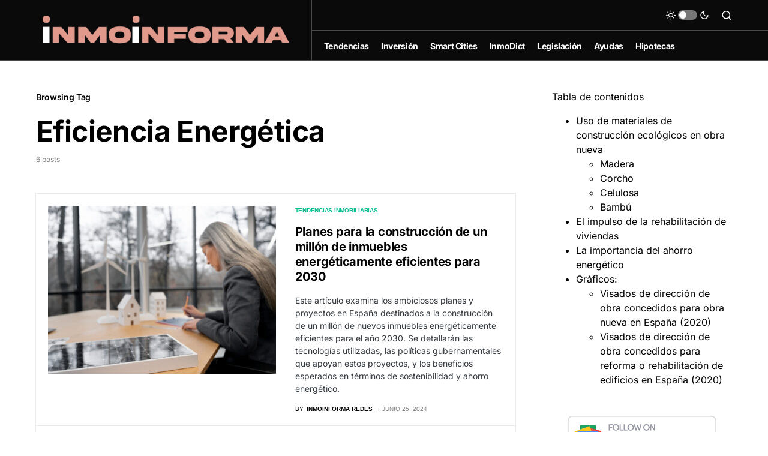

--- FILE ---
content_type: text/html; charset=UTF-8
request_url: https://inmoinforma.com/tag/eficiencia-energetica/
body_size: 20542
content:
<!doctype html>
<html lang="es" prefix="og: https://ogp.me/ns#">
<head>
	<meta name="google-site-verification" content="k73YdVuaiT6wqFWlqV0UJ7hYqfKQlLdj_rGllth2L74" />
	<script async src="https://pagead2.googlesyndication.com/pagead/js/adsbygoogle.js?client=ca-pub-2216075146960547"
     crossorigin="anonymous"></script>
	<meta charset="UTF-8" />
	<meta name="viewport" content="width=device-width, initial-scale=1" />
	<link rel="alternate" type="application/rss+xml" href="https://inmoinforma.com/feed/" />
	<link rel="alternate" type="application/rss+xml" href="https://inmoinforma.com/tendencias-inmobiliarias/feed/" />
	<link rel="alternate" type="application/rss+xml" href="https://inmoinforma.com/inversion-inmobiliaria/feed/" />
	<link rel="alternate" type="application/rss+xml" href="https://inmoinforma.com/prestamos-hipotecarios/feed/" />
	<link rel="alternate" type="application/rss+xml" href="https://inmoinforma.com/inmodict/feed/" />
	<link rel="alternate" type="application/rss+xml" href="https://inmoinforma.com/legislacion-inmobiliaria/feed/" />
	<link rel="alternate" type="application/rss+xml" href="https://inmoinforma.com/ayudas/feed/" />
	<link rel="alternate" type="application/rss+xml" href="https://inmoinforma.com/tag/consejos-para-alquilar-piso/feed/" />
	<link rel="alternate" type="application/rss+xml" href="https://inmoinforma.com/tag/financiacion/feed/" />
	<link rel="alternate" type="application/rss+xml" href="https://inmoinforma.com/tag/compraventa-vivienda/feed/" />
	<link rel="alternate" type="application/rss+xml" href="https://inmoinforma.com/tag/eficiencia-energetica/feed/" />
	<link rel="alternate" type="application/rss+xml" href="https://inmoinforma.com/tag/mercado-inmobiliario-espana/feed/" />
	<link rel="alternate" type="application/rss+xml" href="https://inmoinforma.com/tag/noticias-inmobiliarias-andalucia/feed/" />
	<link rel="alternate" type="application/rss+xml" href="https://inmoinforma.com/tag/sevilla/feed/" />
	<link rel="alternate" type="application/rss+xml" href="https://inmoinforma.com/tag/barcelona/feed/" />
	<link rel="alternate" type="application/rss+xml" href="https://inmoinforma.com/tag/noticias-inmobiliarias-galicia/feed/" />
	<link rel="alternate" type="application/rss+xml" href="https://inmoinforma.com/tag/madrid/feed/" />
	<link rel="alternate" type="application/rss+xml" href="https://inmoinforma.com/tag/valencia/feed/" />
	<link rel="profile" href="https://gmpg.org/xfn/11" />
	
<!-- Optimización para motores de búsqueda de Rank Math -  https://rankmath.com/ -->
<title>Eficiencia Energética</title>
<meta name="robots" content="follow, index, max-snippet:-1, max-video-preview:-1, max-image-preview:large"/>
<link rel="canonical" href="https://inmoinforma.com/tag/eficiencia-energetica/" />
<meta property="og:locale" content="es_ES" />
<meta property="og:type" content="article" />
<meta property="og:title" content="Eficiencia Energética" />
<meta property="og:url" content="https://inmoinforma.com/tag/eficiencia-energetica/" />
<meta property="og:site_name" content="InmoInforma" />
<meta name="twitter:card" content="summary_large_image" />
<meta name="twitter:title" content="Eficiencia Energética" />
<meta name="twitter:label1" content="Entradas" />
<meta name="twitter:data1" content="6" />
<!-- /Plugin Rank Math WordPress SEO -->

<link rel="alternate" type="application/rss+xml" title="InmoInforma &raquo; Feed" href="https://inmoinforma.com/feed/" />
<link rel="alternate" type="application/rss+xml" title="InmoInforma &raquo; Etiqueta Eficiencia Energética del feed" href="https://inmoinforma.com/tag/eficiencia-energetica/feed/" />
			<link rel="preload" href="https://inmoinforma.com/wp-content/plugins/canvas/assets/fonts/canvas-icons.woff" as="font" type="font/woff" crossorigin>
			<style id='wp-img-auto-sizes-contain-inline-css'>
img:is([sizes=auto i],[sizes^="auto," i]){contain-intrinsic-size:3000px 1500px}
/*# sourceURL=wp-img-auto-sizes-contain-inline-css */
</style>
<link rel='stylesheet' id='canvas-css' href='https://inmoinforma.com/wp-content/plugins/canvas/assets/css/canvas.css?ver=2.5.1' media='all' />
<style id='wp-emoji-styles-inline-css'>

	img.wp-smiley, img.emoji {
		display: inline !important;
		border: none !important;
		box-shadow: none !important;
		height: 1em !important;
		width: 1em !important;
		margin: 0 0.07em !important;
		vertical-align: -0.1em !important;
		background: none !important;
		padding: 0 !important;
	}
/*# sourceURL=wp-emoji-styles-inline-css */
</style>
<link rel='stylesheet' id='wp-block-library-css' href='https://inmoinforma.com/wp-includes/css/dist/block-library/style.min.css?ver=6.9' media='all' />
<style id='wp-block-heading-inline-css'>
h1:where(.wp-block-heading).has-background,h2:where(.wp-block-heading).has-background,h3:where(.wp-block-heading).has-background,h4:where(.wp-block-heading).has-background,h5:where(.wp-block-heading).has-background,h6:where(.wp-block-heading).has-background{padding:1.25em 2.375em}h1.has-text-align-left[style*=writing-mode]:where([style*=vertical-lr]),h1.has-text-align-right[style*=writing-mode]:where([style*=vertical-rl]),h2.has-text-align-left[style*=writing-mode]:where([style*=vertical-lr]),h2.has-text-align-right[style*=writing-mode]:where([style*=vertical-rl]),h3.has-text-align-left[style*=writing-mode]:where([style*=vertical-lr]),h3.has-text-align-right[style*=writing-mode]:where([style*=vertical-rl]),h4.has-text-align-left[style*=writing-mode]:where([style*=vertical-lr]),h4.has-text-align-right[style*=writing-mode]:where([style*=vertical-rl]),h5.has-text-align-left[style*=writing-mode]:where([style*=vertical-lr]),h5.has-text-align-right[style*=writing-mode]:where([style*=vertical-rl]),h6.has-text-align-left[style*=writing-mode]:where([style*=vertical-lr]),h6.has-text-align-right[style*=writing-mode]:where([style*=vertical-rl]){rotate:180deg}
/*# sourceURL=https://inmoinforma.com/wp-includes/blocks/heading/style.min.css */
</style>
<style id='wp-block-image-inline-css'>
.wp-block-image>a,.wp-block-image>figure>a{display:inline-block}.wp-block-image img{box-sizing:border-box;height:auto;max-width:100%;vertical-align:bottom}@media not (prefers-reduced-motion){.wp-block-image img.hide{visibility:hidden}.wp-block-image img.show{animation:show-content-image .4s}}.wp-block-image[style*=border-radius] img,.wp-block-image[style*=border-radius]>a{border-radius:inherit}.wp-block-image.has-custom-border img{box-sizing:border-box}.wp-block-image.aligncenter{text-align:center}.wp-block-image.alignfull>a,.wp-block-image.alignwide>a{width:100%}.wp-block-image.alignfull img,.wp-block-image.alignwide img{height:auto;width:100%}.wp-block-image .aligncenter,.wp-block-image .alignleft,.wp-block-image .alignright,.wp-block-image.aligncenter,.wp-block-image.alignleft,.wp-block-image.alignright{display:table}.wp-block-image .aligncenter>figcaption,.wp-block-image .alignleft>figcaption,.wp-block-image .alignright>figcaption,.wp-block-image.aligncenter>figcaption,.wp-block-image.alignleft>figcaption,.wp-block-image.alignright>figcaption{caption-side:bottom;display:table-caption}.wp-block-image .alignleft{float:left;margin:.5em 1em .5em 0}.wp-block-image .alignright{float:right;margin:.5em 0 .5em 1em}.wp-block-image .aligncenter{margin-left:auto;margin-right:auto}.wp-block-image :where(figcaption){margin-bottom:1em;margin-top:.5em}.wp-block-image.is-style-circle-mask img{border-radius:9999px}@supports ((-webkit-mask-image:none) or (mask-image:none)) or (-webkit-mask-image:none){.wp-block-image.is-style-circle-mask img{border-radius:0;-webkit-mask-image:url('data:image/svg+xml;utf8,<svg viewBox="0 0 100 100" xmlns="http://www.w3.org/2000/svg"><circle cx="50" cy="50" r="50"/></svg>');mask-image:url('data:image/svg+xml;utf8,<svg viewBox="0 0 100 100" xmlns="http://www.w3.org/2000/svg"><circle cx="50" cy="50" r="50"/></svg>');mask-mode:alpha;-webkit-mask-position:center;mask-position:center;-webkit-mask-repeat:no-repeat;mask-repeat:no-repeat;-webkit-mask-size:contain;mask-size:contain}}:root :where(.wp-block-image.is-style-rounded img,.wp-block-image .is-style-rounded img){border-radius:9999px}.wp-block-image figure{margin:0}.wp-lightbox-container{display:flex;flex-direction:column;position:relative}.wp-lightbox-container img{cursor:zoom-in}.wp-lightbox-container img:hover+button{opacity:1}.wp-lightbox-container button{align-items:center;backdrop-filter:blur(16px) saturate(180%);background-color:#5a5a5a40;border:none;border-radius:4px;cursor:zoom-in;display:flex;height:20px;justify-content:center;opacity:0;padding:0;position:absolute;right:16px;text-align:center;top:16px;width:20px;z-index:100}@media not (prefers-reduced-motion){.wp-lightbox-container button{transition:opacity .2s ease}}.wp-lightbox-container button:focus-visible{outline:3px auto #5a5a5a40;outline:3px auto -webkit-focus-ring-color;outline-offset:3px}.wp-lightbox-container button:hover{cursor:pointer;opacity:1}.wp-lightbox-container button:focus{opacity:1}.wp-lightbox-container button:focus,.wp-lightbox-container button:hover,.wp-lightbox-container button:not(:hover):not(:active):not(.has-background){background-color:#5a5a5a40;border:none}.wp-lightbox-overlay{box-sizing:border-box;cursor:zoom-out;height:100vh;left:0;overflow:hidden;position:fixed;top:0;visibility:hidden;width:100%;z-index:100000}.wp-lightbox-overlay .close-button{align-items:center;cursor:pointer;display:flex;justify-content:center;min-height:40px;min-width:40px;padding:0;position:absolute;right:calc(env(safe-area-inset-right) + 16px);top:calc(env(safe-area-inset-top) + 16px);z-index:5000000}.wp-lightbox-overlay .close-button:focus,.wp-lightbox-overlay .close-button:hover,.wp-lightbox-overlay .close-button:not(:hover):not(:active):not(.has-background){background:none;border:none}.wp-lightbox-overlay .lightbox-image-container{height:var(--wp--lightbox-container-height);left:50%;overflow:hidden;position:absolute;top:50%;transform:translate(-50%,-50%);transform-origin:top left;width:var(--wp--lightbox-container-width);z-index:9999999999}.wp-lightbox-overlay .wp-block-image{align-items:center;box-sizing:border-box;display:flex;height:100%;justify-content:center;margin:0;position:relative;transform-origin:0 0;width:100%;z-index:3000000}.wp-lightbox-overlay .wp-block-image img{height:var(--wp--lightbox-image-height);min-height:var(--wp--lightbox-image-height);min-width:var(--wp--lightbox-image-width);width:var(--wp--lightbox-image-width)}.wp-lightbox-overlay .wp-block-image figcaption{display:none}.wp-lightbox-overlay button{background:none;border:none}.wp-lightbox-overlay .scrim{background-color:#fff;height:100%;opacity:.9;position:absolute;width:100%;z-index:2000000}.wp-lightbox-overlay.active{visibility:visible}@media not (prefers-reduced-motion){.wp-lightbox-overlay.active{animation:turn-on-visibility .25s both}.wp-lightbox-overlay.active img{animation:turn-on-visibility .35s both}.wp-lightbox-overlay.show-closing-animation:not(.active){animation:turn-off-visibility .35s both}.wp-lightbox-overlay.show-closing-animation:not(.active) img{animation:turn-off-visibility .25s both}.wp-lightbox-overlay.zoom.active{animation:none;opacity:1;visibility:visible}.wp-lightbox-overlay.zoom.active .lightbox-image-container{animation:lightbox-zoom-in .4s}.wp-lightbox-overlay.zoom.active .lightbox-image-container img{animation:none}.wp-lightbox-overlay.zoom.active .scrim{animation:turn-on-visibility .4s forwards}.wp-lightbox-overlay.zoom.show-closing-animation:not(.active){animation:none}.wp-lightbox-overlay.zoom.show-closing-animation:not(.active) .lightbox-image-container{animation:lightbox-zoom-out .4s}.wp-lightbox-overlay.zoom.show-closing-animation:not(.active) .lightbox-image-container img{animation:none}.wp-lightbox-overlay.zoom.show-closing-animation:not(.active) .scrim{animation:turn-off-visibility .4s forwards}}@keyframes show-content-image{0%{visibility:hidden}99%{visibility:hidden}to{visibility:visible}}@keyframes turn-on-visibility{0%{opacity:0}to{opacity:1}}@keyframes turn-off-visibility{0%{opacity:1;visibility:visible}99%{opacity:0;visibility:visible}to{opacity:0;visibility:hidden}}@keyframes lightbox-zoom-in{0%{transform:translate(calc((-100vw + var(--wp--lightbox-scrollbar-width))/2 + var(--wp--lightbox-initial-left-position)),calc(-50vh + var(--wp--lightbox-initial-top-position))) scale(var(--wp--lightbox-scale))}to{transform:translate(-50%,-50%) scale(1)}}@keyframes lightbox-zoom-out{0%{transform:translate(-50%,-50%) scale(1);visibility:visible}99%{visibility:visible}to{transform:translate(calc((-100vw + var(--wp--lightbox-scrollbar-width))/2 + var(--wp--lightbox-initial-left-position)),calc(-50vh + var(--wp--lightbox-initial-top-position))) scale(var(--wp--lightbox-scale));visibility:hidden}}
/*# sourceURL=https://inmoinforma.com/wp-includes/blocks/image/style.min.css */
</style>
<style id='wp-block-paragraph-inline-css'>
.is-small-text{font-size:.875em}.is-regular-text{font-size:1em}.is-large-text{font-size:2.25em}.is-larger-text{font-size:3em}.has-drop-cap:not(:focus):first-letter{float:left;font-size:8.4em;font-style:normal;font-weight:100;line-height:.68;margin:.05em .1em 0 0;text-transform:uppercase}body.rtl .has-drop-cap:not(:focus):first-letter{float:none;margin-left:.1em}p.has-drop-cap.has-background{overflow:hidden}:root :where(p.has-background){padding:1.25em 2.375em}:where(p.has-text-color:not(.has-link-color)) a{color:inherit}p.has-text-align-left[style*="writing-mode:vertical-lr"],p.has-text-align-right[style*="writing-mode:vertical-rl"]{rotate:180deg}
/*# sourceURL=https://inmoinforma.com/wp-includes/blocks/paragraph/style.min.css */
</style>
<style id='global-styles-inline-css'>
:root{--wp--preset--aspect-ratio--square: 1;--wp--preset--aspect-ratio--4-3: 4/3;--wp--preset--aspect-ratio--3-4: 3/4;--wp--preset--aspect-ratio--3-2: 3/2;--wp--preset--aspect-ratio--2-3: 2/3;--wp--preset--aspect-ratio--16-9: 16/9;--wp--preset--aspect-ratio--9-16: 9/16;--wp--preset--color--black: #000000;--wp--preset--color--cyan-bluish-gray: #abb8c3;--wp--preset--color--white: #FFFFFF;--wp--preset--color--pale-pink: #f78da7;--wp--preset--color--vivid-red: #cf2e2e;--wp--preset--color--luminous-vivid-orange: #ff6900;--wp--preset--color--luminous-vivid-amber: #fcb900;--wp--preset--color--light-green-cyan: #7bdcb5;--wp--preset--color--vivid-green-cyan: #00d084;--wp--preset--color--pale-cyan-blue: #8ed1fc;--wp--preset--color--vivid-cyan-blue: #0693e3;--wp--preset--color--vivid-purple: #9b51e0;--wp--preset--color--blue: #59BACC;--wp--preset--color--green: #58AD69;--wp--preset--color--orange: #FFBC49;--wp--preset--color--red: #e32c26;--wp--preset--color--gray-50: #f8f9fa;--wp--preset--color--gray-100: #f8f9fb;--wp--preset--color--gray-200: #e9ecef;--wp--preset--color--secondary: #818181;--wp--preset--gradient--vivid-cyan-blue-to-vivid-purple: linear-gradient(135deg,rgb(6,147,227) 0%,rgb(155,81,224) 100%);--wp--preset--gradient--light-green-cyan-to-vivid-green-cyan: linear-gradient(135deg,rgb(122,220,180) 0%,rgb(0,208,130) 100%);--wp--preset--gradient--luminous-vivid-amber-to-luminous-vivid-orange: linear-gradient(135deg,rgb(252,185,0) 0%,rgb(255,105,0) 100%);--wp--preset--gradient--luminous-vivid-orange-to-vivid-red: linear-gradient(135deg,rgb(255,105,0) 0%,rgb(207,46,46) 100%);--wp--preset--gradient--very-light-gray-to-cyan-bluish-gray: linear-gradient(135deg,rgb(238,238,238) 0%,rgb(169,184,195) 100%);--wp--preset--gradient--cool-to-warm-spectrum: linear-gradient(135deg,rgb(74,234,220) 0%,rgb(151,120,209) 20%,rgb(207,42,186) 40%,rgb(238,44,130) 60%,rgb(251,105,98) 80%,rgb(254,248,76) 100%);--wp--preset--gradient--blush-light-purple: linear-gradient(135deg,rgb(255,206,236) 0%,rgb(152,150,240) 100%);--wp--preset--gradient--blush-bordeaux: linear-gradient(135deg,rgb(254,205,165) 0%,rgb(254,45,45) 50%,rgb(107,0,62) 100%);--wp--preset--gradient--luminous-dusk: linear-gradient(135deg,rgb(255,203,112) 0%,rgb(199,81,192) 50%,rgb(65,88,208) 100%);--wp--preset--gradient--pale-ocean: linear-gradient(135deg,rgb(255,245,203) 0%,rgb(182,227,212) 50%,rgb(51,167,181) 100%);--wp--preset--gradient--electric-grass: linear-gradient(135deg,rgb(202,248,128) 0%,rgb(113,206,126) 100%);--wp--preset--gradient--midnight: linear-gradient(135deg,rgb(2,3,129) 0%,rgb(40,116,252) 100%);--wp--preset--font-size--small: 13px;--wp--preset--font-size--medium: 20px;--wp--preset--font-size--large: 36px;--wp--preset--font-size--x-large: 42px;--wp--preset--spacing--20: 0.44rem;--wp--preset--spacing--30: 0.67rem;--wp--preset--spacing--40: 1rem;--wp--preset--spacing--50: 1.5rem;--wp--preset--spacing--60: 2.25rem;--wp--preset--spacing--70: 3.38rem;--wp--preset--spacing--80: 5.06rem;--wp--preset--shadow--natural: 6px 6px 9px rgba(0, 0, 0, 0.2);--wp--preset--shadow--deep: 12px 12px 50px rgba(0, 0, 0, 0.4);--wp--preset--shadow--sharp: 6px 6px 0px rgba(0, 0, 0, 0.2);--wp--preset--shadow--outlined: 6px 6px 0px -3px rgb(255, 255, 255), 6px 6px rgb(0, 0, 0);--wp--preset--shadow--crisp: 6px 6px 0px rgb(0, 0, 0);}:where(.is-layout-flex){gap: 0.5em;}:where(.is-layout-grid){gap: 0.5em;}body .is-layout-flex{display: flex;}.is-layout-flex{flex-wrap: wrap;align-items: center;}.is-layout-flex > :is(*, div){margin: 0;}body .is-layout-grid{display: grid;}.is-layout-grid > :is(*, div){margin: 0;}:where(.wp-block-columns.is-layout-flex){gap: 2em;}:where(.wp-block-columns.is-layout-grid){gap: 2em;}:where(.wp-block-post-template.is-layout-flex){gap: 1.25em;}:where(.wp-block-post-template.is-layout-grid){gap: 1.25em;}.has-black-color{color: var(--wp--preset--color--black) !important;}.has-cyan-bluish-gray-color{color: var(--wp--preset--color--cyan-bluish-gray) !important;}.has-white-color{color: var(--wp--preset--color--white) !important;}.has-pale-pink-color{color: var(--wp--preset--color--pale-pink) !important;}.has-vivid-red-color{color: var(--wp--preset--color--vivid-red) !important;}.has-luminous-vivid-orange-color{color: var(--wp--preset--color--luminous-vivid-orange) !important;}.has-luminous-vivid-amber-color{color: var(--wp--preset--color--luminous-vivid-amber) !important;}.has-light-green-cyan-color{color: var(--wp--preset--color--light-green-cyan) !important;}.has-vivid-green-cyan-color{color: var(--wp--preset--color--vivid-green-cyan) !important;}.has-pale-cyan-blue-color{color: var(--wp--preset--color--pale-cyan-blue) !important;}.has-vivid-cyan-blue-color{color: var(--wp--preset--color--vivid-cyan-blue) !important;}.has-vivid-purple-color{color: var(--wp--preset--color--vivid-purple) !important;}.has-black-background-color{background-color: var(--wp--preset--color--black) !important;}.has-cyan-bluish-gray-background-color{background-color: var(--wp--preset--color--cyan-bluish-gray) !important;}.has-white-background-color{background-color: var(--wp--preset--color--white) !important;}.has-pale-pink-background-color{background-color: var(--wp--preset--color--pale-pink) !important;}.has-vivid-red-background-color{background-color: var(--wp--preset--color--vivid-red) !important;}.has-luminous-vivid-orange-background-color{background-color: var(--wp--preset--color--luminous-vivid-orange) !important;}.has-luminous-vivid-amber-background-color{background-color: var(--wp--preset--color--luminous-vivid-amber) !important;}.has-light-green-cyan-background-color{background-color: var(--wp--preset--color--light-green-cyan) !important;}.has-vivid-green-cyan-background-color{background-color: var(--wp--preset--color--vivid-green-cyan) !important;}.has-pale-cyan-blue-background-color{background-color: var(--wp--preset--color--pale-cyan-blue) !important;}.has-vivid-cyan-blue-background-color{background-color: var(--wp--preset--color--vivid-cyan-blue) !important;}.has-vivid-purple-background-color{background-color: var(--wp--preset--color--vivid-purple) !important;}.has-black-border-color{border-color: var(--wp--preset--color--black) !important;}.has-cyan-bluish-gray-border-color{border-color: var(--wp--preset--color--cyan-bluish-gray) !important;}.has-white-border-color{border-color: var(--wp--preset--color--white) !important;}.has-pale-pink-border-color{border-color: var(--wp--preset--color--pale-pink) !important;}.has-vivid-red-border-color{border-color: var(--wp--preset--color--vivid-red) !important;}.has-luminous-vivid-orange-border-color{border-color: var(--wp--preset--color--luminous-vivid-orange) !important;}.has-luminous-vivid-amber-border-color{border-color: var(--wp--preset--color--luminous-vivid-amber) !important;}.has-light-green-cyan-border-color{border-color: var(--wp--preset--color--light-green-cyan) !important;}.has-vivid-green-cyan-border-color{border-color: var(--wp--preset--color--vivid-green-cyan) !important;}.has-pale-cyan-blue-border-color{border-color: var(--wp--preset--color--pale-cyan-blue) !important;}.has-vivid-cyan-blue-border-color{border-color: var(--wp--preset--color--vivid-cyan-blue) !important;}.has-vivid-purple-border-color{border-color: var(--wp--preset--color--vivid-purple) !important;}.has-vivid-cyan-blue-to-vivid-purple-gradient-background{background: var(--wp--preset--gradient--vivid-cyan-blue-to-vivid-purple) !important;}.has-light-green-cyan-to-vivid-green-cyan-gradient-background{background: var(--wp--preset--gradient--light-green-cyan-to-vivid-green-cyan) !important;}.has-luminous-vivid-amber-to-luminous-vivid-orange-gradient-background{background: var(--wp--preset--gradient--luminous-vivid-amber-to-luminous-vivid-orange) !important;}.has-luminous-vivid-orange-to-vivid-red-gradient-background{background: var(--wp--preset--gradient--luminous-vivid-orange-to-vivid-red) !important;}.has-very-light-gray-to-cyan-bluish-gray-gradient-background{background: var(--wp--preset--gradient--very-light-gray-to-cyan-bluish-gray) !important;}.has-cool-to-warm-spectrum-gradient-background{background: var(--wp--preset--gradient--cool-to-warm-spectrum) !important;}.has-blush-light-purple-gradient-background{background: var(--wp--preset--gradient--blush-light-purple) !important;}.has-blush-bordeaux-gradient-background{background: var(--wp--preset--gradient--blush-bordeaux) !important;}.has-luminous-dusk-gradient-background{background: var(--wp--preset--gradient--luminous-dusk) !important;}.has-pale-ocean-gradient-background{background: var(--wp--preset--gradient--pale-ocean) !important;}.has-electric-grass-gradient-background{background: var(--wp--preset--gradient--electric-grass) !important;}.has-midnight-gradient-background{background: var(--wp--preset--gradient--midnight) !important;}.has-small-font-size{font-size: var(--wp--preset--font-size--small) !important;}.has-medium-font-size{font-size: var(--wp--preset--font-size--medium) !important;}.has-large-font-size{font-size: var(--wp--preset--font-size--large) !important;}.has-x-large-font-size{font-size: var(--wp--preset--font-size--x-large) !important;}
/*# sourceURL=global-styles-inline-css */
</style>

<style id='classic-theme-styles-inline-css'>
/*! This file is auto-generated */
.wp-block-button__link{color:#fff;background-color:#32373c;border-radius:9999px;box-shadow:none;text-decoration:none;padding:calc(.667em + 2px) calc(1.333em + 2px);font-size:1.125em}.wp-block-file__button{background:#32373c;color:#fff;text-decoration:none}
/*# sourceURL=/wp-includes/css/classic-themes.min.css */
</style>
<link rel='stylesheet' id='canvas-block-posts-sidebar-css' href='https://inmoinforma.com/wp-content/plugins/canvas/components/posts/block-posts-sidebar/block-posts-sidebar.css?ver=1756811820' media='all' />
<link rel='stylesheet' id='canvas-block-heading-style-css' href='https://inmoinforma.com/wp-content/plugins/canvas/components/content-formatting/block-heading/block.css?ver=1756811820' media='all' />
<link rel='stylesheet' id='canvas-block-list-style-css' href='https://inmoinforma.com/wp-content/plugins/canvas/components/content-formatting/block-list/block.css?ver=1756811820' media='all' />
<link rel='stylesheet' id='canvas-block-paragraph-style-css' href='https://inmoinforma.com/wp-content/plugins/canvas/components/content-formatting/block-paragraph/block.css?ver=1756811820' media='all' />
<link rel='stylesheet' id='canvas-block-separator-style-css' href='https://inmoinforma.com/wp-content/plugins/canvas/components/content-formatting/block-separator/block.css?ver=1756811820' media='all' />
<link rel='stylesheet' id='canvas-block-group-style-css' href='https://inmoinforma.com/wp-content/plugins/canvas/components/basic-elements/block-group/block.css?ver=1756811820' media='all' />
<link rel='stylesheet' id='canvas-block-cover-style-css' href='https://inmoinforma.com/wp-content/plugins/canvas/components/basic-elements/block-cover/block.css?ver=1756811820' media='all' />
<link rel='stylesheet' id='gn-frontend-gnfollow-style-css' href='https://inmoinforma.com/wp-content/plugins/gn-publisher/assets/css/gn-frontend-gnfollow.min.css?ver=1.5.25' media='all' />
<link rel='stylesheet' id='csco-styles-css' href='https://inmoinforma.com/wp-content/themes/newsblock/style.css?ver=1.1.6' media='all' />
<style id='csco-styles-inline-css'>
.searchwp-live-search-no-min-chars:after { content: "Continue typing" }
/*# sourceURL=csco-styles-inline-css */
</style>
<link rel='stylesheet' id='searchwp-live-search-css' href='https://inmoinforma.com/wp-content/plugins/searchwp-live-ajax-search/assets/styles/style.min.css?ver=1.8.7' media='all' />
<style id='searchwp-live-search-inline-css'>
.searchwp-live-search-result .searchwp-live-search-result--title a {
  font-size: 16px;
}
.searchwp-live-search-result .searchwp-live-search-result--price {
  font-size: 14px;
}
.searchwp-live-search-result .searchwp-live-search-result--add-to-cart .button {
  font-size: 14px;
}

/*# sourceURL=searchwp-live-search-inline-css */
</style>
<link rel='stylesheet' id='csco_child_css-css' href='https://inmoinforma.com/wp-content/themes/newsblock-child2/style.css?ver=1.0.0' media='all' />
<script src="https://inmoinforma.com/wp-content/plugins/responsive-iframe/src//js/constants.js?ver=6.9" id="constants_responsive_iframe-js"></script>
<script src="https://inmoinforma.com/wp-includes/js/jquery/jquery.min.js?ver=3.7.1" id="jquery-core-js"></script>
<script src="https://inmoinforma.com/wp-includes/js/jquery/jquery-migrate.min.js?ver=3.4.1" id="jquery-migrate-js"></script>
<script src="https://inmoinforma.com/wp-content/plugins/responsive-iframe/src//js/responsiveIframe.js?ver=6.9" id="responsive_iframe_patrickp-js"></script>
<link rel="https://api.w.org/" href="https://inmoinforma.com/wp-json/" /><link rel="alternate" title="JSON" type="application/json" href="https://inmoinforma.com/wp-json/wp/v2/tags/837" /><link rel="EditURI" type="application/rsd+xml" title="RSD" href="https://inmoinforma.com/xmlrpc.php?rsd" />
<meta name="generator" content="WordPress 6.9" />

<style type="text/css" media="all" id="canvas-blocks-dynamic-styles">
.cnvs-block-posts-1719249747565 .cs-posts-area__main { --cs-posts-area-grid-columns: 1!important; }@media (max-width: 1019px) { .cnvs-block-posts-1719249747565 .cs-posts-area__main { --cs-posts-area-grid-columns: 1!important; } }@media (max-width: 599px) { .cnvs-block-posts-1719249747565 .cs-posts-area__main { --cs-posts-area-grid-columns: 1!important; } }.cnvs-block-posts-1719249747565 .cs-posts-area__main { --cs-posts-area-grid-gap: 40px!important; }@media (max-width: 1019px) { .cnvs-block-posts-1719249747565 .cs-posts-area__main { --cs-posts-area-grid-gap: 40px!important; } }@media (max-width: 599px) { .cnvs-block-posts-1719249747565 .cs-posts-area__main { --cs-posts-area-grid-gap: 40px!important; } }.cnvs-block-posts-1719249747565 .cs-entry__title a { font-size: 1.25rem!important; }.cnvs-block-posts-1719249747565 .cs-entry__excerpt { font-size: 0.875rem!important; }
</style>
<script async src="https://pagead2.googlesyndication.com/pagead/js/adsbygoogle.js?client=ca-pub-2216075146960547"
     crossorigin="anonymous"></script><style id='csco-theme-typography'>
	:root {
		/* Base Font */
		--cs-font-base-family: Inter;
		--cs-font-base-size: 1rem;
		--cs-font-base-weight: 400;
		--cs-font-base-style: normal;
		--cs-font-base-letter-spacing: normal;
		--cs-font-base-line-height: 1.5;

		/* Primary Font */
		--cs-font-primary-family: Inter;
		--cs-font-primary-size: 0.875rem;
		--cs-font-primary-weight: 600;
		--cs-font-primary-style: normal;
		--cs-font-primary-letter-spacing: -0.025em;
		--cs-font-primary-text-transform: none;

		/* Secondary Font */
		--cs-font-secondary-family: Inter;
		--cs-font-secondary-size: 0.75rem;
		--cs-font-secondary-weight: 400;
		--cs-font-secondary-style: normal;
		--cs-font-secondary-letter-spacing: normal;
		--cs-font-secondary-text-transform: none;

		/* Category Font */
		--cs-font-category-family: -apple-system, BlinkMacSystemFont, "Segoe UI", Roboto, Oxygen-Sans, Ubuntu, Cantarell, "Helvetica Neue";
		--cs-font-category-size: 0.625rem;
		--cs-font-category-weight: 700;
		--cs-font-category-style: normal;
		--cs-font-category-letter-spacing: -0.025em;
		--cs-font-category-text-transform: uppercase;

		/* Post Meta Font */
		--cs-font-post-meta-family: -apple-system, BlinkMacSystemFont, "Segoe UI", Roboto, Oxygen-Sans, Ubuntu, Cantarell, "Helvetica Neue";
		--cs-font-post-meta-size: 0.6255rem;
		--cs-font-post-meta-weight: 400;
		--cs-font-post-meta-style: normal;
		--cs-font-post-meta-letter-spacing: normal;
		--cs-font-post-meta-text-transform: uppercase;

		/* Input Font */
		--cs-font-input-family: Inter;
		--cs-font-input-size: 0.75rem;
		--cs-font-input-line-height: 1.625rem;
		--cs-font-input-weight: 400;
		--cs-font-input-style: normal;
		--cs-font-input-letter-spacing: normal;
		--cs-font-input-text-transform: none;

		/* Post Subbtitle */
		--cs-font-post-subtitle-family: inherit;
		--cs-font-post-subtitle-size: 1.25rem;
		--cs-font-post-subtitle-letter-spacing: normal;

		/* Post Content */
		--cs-font-post-content-family: Inter;
		--cs-font-post-content-size: 1rem;
		--cs-font-post-content-letter-spacing: normal;

		/* Summary */
		--cs-font-entry-summary-family: Inter;
		--cs-font-entry-summary-size: 1rem;
		--cs-font-entry-summary-letter-spacing: normal;

		/* Entry Excerpt */
		--cs-font-entry-excerpt-family: Inter;
		--cs-font-entry-excerpt-size: 0.875rem;
		--cs-font-entry-excerpt-letter-spacing: normal;

		/* Logos --------------- */

		/* Main Logo */
		--cs-font-main-logo-family: Inter;
		--cs-font-main-logo-size: 1.5rem;
		--cs-font-main-logo-weight: 700;
		--cs-font-main-logo-style: normal;
		--cs-font-main-logo-letter-spacing: -0.075em;
		--cs-font-main-logo-text-transform: none;

		/* Large Logo */
		--cs-font-large-logo-family: Inter;
		--cs-font-large-logo-size: 1.75rem;
		--cs-font-large-logo-weight: 700;
		--cs-font-large-logo-style: normal;
		--cs-font-large-logo-letter-spacing: -0.075em;
		--cs-font-large-logo-text-transform: none;

		/* Footer Logo */
		--cs-font-footer-logo-family: Inter;
		--cs-font-footer-logo-size: 1.5rem;
		--cs-font-footer-logo-weight: 700;
		--cs-font-footer-logo-style: normal;
		--cs-font-footer-logo-letter-spacing: -0.075em;
		--cs-font-footer-logo-text-transform: none;

		/* Headings --------------- */

		/* Headings */
		--cs-font-headings-family: Inter;
		--cs-font-headings-weight: 700;
		--cs-font-headings-style: normal;
		--cs-font-headings-line-height: 1.25;
		--cs-font-headings-letter-spacing: -0.0125em;
		--cs-font-headings-text-transform: none;

		/* Styled Heading */
		--cs-font-styled-heading-line-height: 1.3em;

		/* Decorated Heading */
		--cs-font-decorated-heading-family: Inter;
		--cs-font-decorated-heading-font-size: 1.25rem;
		--cs-font-decorated-heading-weight: 700;
		--cs-font-decorated-heading-style: normal;
		--cs-font-decorated-heading-line-height: -0.025em;
		--cs-font-decorated-heading-letter-spacing: normal;
		--cs-font-decorated-heading-text-transform: none;

		/* Menu Font --------------- */

		/* Menu */
		/* Used for main top level menu elements. */
		--cs-font-menu-family: Inter;
		--cs-font-menu-size: 0.875rem;
		--cs-font-menu-weight: 700;
		--cs-font-menu-style: normal;
		--cs-font-menu-letter-spacing: -0.025em;
		--cs-font-menu-text-transform: none;

		/* Submenu Font */
		/* Used for submenu elements. */
		--cs-font-submenu-family: Inter;
		--cs-font-submenu-size: 0.875rem;
		--cs-font-submenu-weight: 400;
		--cs-font-submenu-style: normal;
		--cs-font-submenu-letter-spacing: normal;
		--cs-font-submenu-text-transform: none;

		/* Section Headings --------------- */
		--cs-font-section-headings-family: Inter;
		--cs-font-section-headings-size: 1rem;
		--cs-font-section-headings-weight: 800;
		--cs-font-section-headings-style: normal;
		--cs-font-section-headings-letter-spacing: -0.025em;
		--cs-font-section-headings-text-transform: none;
	}

			.cs-header__widgets-column {
			--cs-font-section-headings-family: Inter;
			--cs-font-section-headings-size: 1.125rem;
			--cs-font-section-headings-weight: 800;
			--cs-font-section-headings-style: normal;
			--cs-font-section-headings-letter-spacing: -0.025em;
			--cs-font-section-headings-text-transform: none;
		}
	</style>

<!-- Schema & Structured Data For WP v1.53 - -->
<script type="application/ld+json" class="saswp-schema-markup-output">
[{"@context":"https:\/\/schema.org\/","@type":"CollectionPage","@id":"https:\/\/inmoinforma.com\/tag\/eficiencia-energetica\/#CollectionPage","headline":"Eficiencia Energ\u00e9tica","description":"","url":"https:\/\/inmoinforma.com\/tag\/eficiencia-energetica\/","hasPart":[{"@type":"NewsArticle","headline":"Planes para la construcci\u00f3n de un mill\u00f3n de inmuebles energ\u00e9ticamente eficientes para 2030","url":"https:\/\/inmoinforma.com\/tendencias-inmobiliarias\/planes-para-la-construccion-de-un-millon-de-inmuebles-energeticamente-eficientes-para-2030\/","datePublished":"2024-06-25T05:10:00+02:00","dateModified":"2024-06-24T19:24:51+02:00","mainEntityOfPage":"https:\/\/inmoinforma.com\/tendencias-inmobiliarias\/planes-para-la-construccion-de-un-millon-de-inmuebles-energeticamente-eficientes-para-2030\/","author":{"@type":"Person","name":"InmoInforma Redes","description":"El equipo de redacci\u00f3n de InmoInforma est\u00e1 enfocado en servirte los contenidos m\u00e1s informativos del mercado inmobiliario en toda su extensi\u00f3n.","url":"https:\/\/inmoinforma.com\/author\/inmoinforma\/","sameAs":[],"image":{"@type":"ImageObject","url":"https:\/\/inmoinforma.com\/wp-content\/uploads\/2022\/07\/avatar_user_9_1657541839-96x96.png","height":96,"width":96}},"publisher":{"@type":"Organization","name":"InmoInforma","url":"https:\/\/inmoinforma.com","logo":{"@type":"ImageObject","url":"https:\/\/inmoinforma.com\/wp-content\/uploads\/2022\/07\/cropped-favicon-inmoinforma.png","width":512,"height":512}},"image":[{"@type":"ImageObject","@id":"https:\/\/inmoinforma.com\/tendencias-inmobiliarias\/planes-para-la-construccion-de-un-millon-de-inmuebles-energeticamente-eficientes-para-2030\/#primaryimage","url":"https:\/\/inmoinforma.com\/wp-content\/uploads\/2024\/06\/vivienda-eficiencia-energetica.jpg","width":"1200","height":"800","caption":"planes para la construccion de un millon de viviendas eficiencia energetica para 2030 en Espa\u00f1a"},{"@type":"ImageObject","url":"https:\/\/inmoinforma.com\/wp-content\/uploads\/2024\/06\/vivienda-eficiencia-energetica-1200x900.jpg","width":"1200","height":"900","caption":"planes para la construccion de un millon de viviendas eficiencia energetica para 2030 en Espa\u00f1a"},{"@type":"ImageObject","url":"https:\/\/inmoinforma.com\/wp-content\/uploads\/2024\/06\/vivienda-eficiencia-energetica-1200x675.jpg","width":"1200","height":"675","caption":"planes para la construccion de un millon de viviendas eficiencia energetica para 2030 en Espa\u00f1a"},{"@type":"ImageObject","url":"https:\/\/inmoinforma.com\/wp-content\/uploads\/2024\/06\/vivienda-eficiencia-energetica-800x800.jpg","width":"800","height":"800","caption":"planes para la construccion de un millon de viviendas eficiencia energetica para 2030 en Espa\u00f1a"},{"@type":"ImageObject","url":"https:\/\/inmoinforma.com\/wp-content\/uploads\/2024\/06\/eficiencia-energetica-vivienda-nueva-espana.jpg","width":1200,"height":800,"caption":"inmuebles energ\u00e9ticamente eficientes"}]},{"@type":"NewsArticle","headline":"Casas pasivas: \u00bfqu\u00e9 esperar de una vivienda eficiente en todos los sentidos?","url":"https:\/\/inmoinforma.com\/tendencias-inmobiliarias\/casas-pasivas-que-esperar-de-una-vivienda-eficiente-en-todos-los-sentidos\/","datePublished":"2023-02-27T10:00:00+02:00","dateModified":"2025-04-06T23:52:46+02:00","mainEntityOfPage":"https:\/\/inmoinforma.com\/tendencias-inmobiliarias\/casas-pasivas-que-esperar-de-una-vivienda-eficiente-en-todos-los-sentidos\/","author":{"@type":"Person","name":"Berta Seijo","description":"Creadora de contenidos con m\u00e1s de seis a\u00f1os de experiencia en medios de comunicaci\u00f3n digitales e impresos. Me gradu\u00e9 en Periodismo en 2014, aunque nunca he dejado de formarme, sobre todo en marketing digital.","url":"https:\/\/inmoinforma.com\/author\/berta\/","sameAs":[],"image":{"@type":"ImageObject","url":"https:\/\/inmoinforma.com\/wp-content\/uploads\/2021\/02\/avatar_user_8_1612821447-96x96.jpg","height":96,"width":96}},"publisher":{"@type":"Organization","name":"InmoInforma","url":"https:\/\/inmoinforma.com","logo":{"@type":"ImageObject","url":"https:\/\/inmoinforma.com\/wp-content\/uploads\/2022\/07\/cropped-favicon-inmoinforma.png","width":512,"height":512}},"image":[{"@type":"ImageObject","@id":"https:\/\/inmoinforma.com\/tendencias-inmobiliarias\/casas-pasivas-que-esperar-de-una-vivienda-eficiente-en-todos-los-sentidos\/#primaryimage","url":"https:\/\/inmoinforma.com\/wp-content\/uploads\/2023\/02\/casas-pasivas.jpeg","width":"1200","height":"800","caption":"casas pasivas"},{"@type":"ImageObject","url":"https:\/\/inmoinforma.com\/wp-content\/uploads\/2023\/02\/casas-pasivas-1200x900.jpeg","width":"1200","height":"900","caption":"casas pasivas"},{"@type":"ImageObject","url":"https:\/\/inmoinforma.com\/wp-content\/uploads\/2023\/02\/casas-pasivas-1200x675.jpeg","width":"1200","height":"675","caption":"casas pasivas"},{"@type":"ImageObject","url":"https:\/\/inmoinforma.com\/wp-content\/uploads\/2023\/02\/casas-pasivas-800x800.jpeg","width":"800","height":"800","caption":"casas pasivas"},{"@type":"ImageObject","url":"https:\/\/inmoinforma.com\/wp-content\/uploads\/2023\/02\/vivienda-eficiente-scaled.jpeg","width":1200,"height":713,"caption":"vivienda eficiente"},{"@type":"ImageObject","url":"https:\/\/inmoinforma.com\/wp-content\/uploads\/2023\/02\/contruccion-casas-sostenibles-scaled.jpeg","width":1200,"height":800,"caption":"Constuccion casa sostenible"}]},{"@type":"NewsArticle","headline":"Eficiencia energ\u00e9tica de vivienda y certificado de eficiencia energ\u00e9tica (EPC)","url":"https:\/\/inmoinforma.com\/tendencias-inmobiliarias\/eficiencia-energetica-de-vivienda-y-certificado-de-eficiencia-energetica-epc\/","datePublished":"2023-02-08T11:00:00+02:00","dateModified":"2023-02-05T02:31:55+02:00","mainEntityOfPage":"https:\/\/inmoinforma.com\/tendencias-inmobiliarias\/eficiencia-energetica-de-vivienda-y-certificado-de-eficiencia-energetica-epc\/","author":{"@type":"Person","name":"InmoInforma Redes","description":"El equipo de redacci\u00f3n de InmoInforma est\u00e1 enfocado en servirte los contenidos m\u00e1s informativos del mercado inmobiliario en toda su extensi\u00f3n.","url":"https:\/\/inmoinforma.com\/author\/inmoinforma\/","sameAs":[],"image":{"@type":"ImageObject","url":"https:\/\/inmoinforma.com\/wp-content\/uploads\/2022\/07\/avatar_user_9_1657541839-96x96.png","height":96,"width":96}},"publisher":{"@type":"Organization","name":"InmoInforma","url":"https:\/\/inmoinforma.com","logo":{"@type":"ImageObject","url":"https:\/\/inmoinforma.com\/wp-content\/uploads\/2022\/07\/cropped-favicon-inmoinforma.png","width":512,"height":512}},"image":[{"@type":"ImageObject","@id":"https:\/\/inmoinforma.com\/tendencias-inmobiliarias\/eficiencia-energetica-de-vivienda-y-certificado-de-eficiencia-energetica-epc\/#primaryimage","url":"https:\/\/inmoinforma.com\/wp-content\/uploads\/2022\/08\/eficiencia-energetica-edificio-scaled.jpeg","width":"1200","height":"675","caption":"eficiencia energetica vivienda"},{"@type":"ImageObject","url":"https:\/\/inmoinforma.com\/wp-content\/uploads\/2022\/08\/eficiencia-energetica-edificio-scaled-1200x900.jpeg","width":"1200","height":"900","caption":"eficiencia energetica vivienda"},{"@type":"ImageObject","url":"https:\/\/inmoinforma.com\/wp-content\/uploads\/2022\/08\/eficiencia-energetica-edificio-scaled-675x675.jpeg","width":"675","height":"675","caption":"eficiencia energetica vivienda"},{"@type":"ImageObject","url":"https:\/\/inmoinforma.com\/wp-content\/uploads\/2023\/02\/certificado-eficiencia-energetica-scaled.jpeg","width":1200,"height":800,"caption":"Certificado eficiencia energ\u00e9tica"}]},{"@type":"NewsArticle","headline":"Ayudas para la instalaci\u00f3n de placas solares en 2021, toda la informaci\u00f3n","url":"https:\/\/inmoinforma.com\/ayudas\/ayudas-para-la-instalacion-de-placas-solares-en-2021\/","datePublished":"2021-09-04T21:24:53+02:00","dateModified":"2023-02-05T03:37:40+02:00","mainEntityOfPage":"https:\/\/inmoinforma.com\/ayudas\/ayudas-para-la-instalacion-de-placas-solares-en-2021\/","author":{"@type":"Person","name":"Berta Seijo","description":"Creadora de contenidos con m\u00e1s de seis a\u00f1os de experiencia en medios de comunicaci\u00f3n digitales e impresos. Me gradu\u00e9 en Periodismo en 2014, aunque nunca he dejado de formarme, sobre todo en marketing digital.","url":"https:\/\/inmoinforma.com\/author\/berta\/","sameAs":[],"image":{"@type":"ImageObject","url":"https:\/\/inmoinforma.com\/wp-content\/uploads\/2021\/02\/avatar_user_8_1612821447-96x96.jpg","height":96,"width":96}},"publisher":{"@type":"Organization","name":"InmoInforma","url":"https:\/\/inmoinforma.com","logo":{"@type":"ImageObject","url":"https:\/\/inmoinforma.com\/wp-content\/uploads\/2022\/07\/cropped-favicon-inmoinforma.png","width":512,"height":512}},"image":[{"@type":"ImageObject","@id":"https:\/\/inmoinforma.com\/ayudas\/ayudas-para-la-instalacion-de-placas-solares-en-2021\/#primaryimage","url":"https:\/\/inmoinforma.com\/wp-content\/uploads\/2021\/09\/science-in-hd-jogs6hu_eke-unsplash-scaled.jpeg","width":"1200","height":"736","caption":"hombre con chaqueta negra y casco amarillo sosteniendo una ca\u00f1a de pescar en blanco y negro"},{"@type":"ImageObject","url":"https:\/\/inmoinforma.com\/wp-content\/uploads\/2021\/09\/science-in-hd-jogs6hu_eke-unsplash-scaled-1200x900.jpeg","width":"1200","height":"900","caption":"hombre con chaqueta negra y casco amarillo sosteniendo una ca\u00f1a de pescar en blanco y negro"},{"@type":"ImageObject","url":"https:\/\/inmoinforma.com\/wp-content\/uploads\/2021\/09\/science-in-hd-jogs6hu_eke-unsplash-scaled-1200x675.jpeg","width":"1200","height":"675","caption":"hombre con chaqueta negra y casco amarillo sosteniendo una ca\u00f1a de pescar en blanco y negro"},{"@type":"ImageObject","url":"https:\/\/inmoinforma.com\/wp-content\/uploads\/2021\/09\/science-in-hd-jogs6hu_eke-unsplash-scaled-736x736.jpeg","width":"736","height":"736","caption":"hombre con chaqueta negra y casco amarillo sosteniendo una ca\u00f1a de pescar en blanco y negro"},{"@type":"ImageObject","url":"https:\/\/inmoinforma.com\/wp-content\/uploads\/2021\/09\/poblacion-acceso-bonificacion-simulatanea-ibi.png","width":550,"height":329}]},{"@type":"NewsArticle","headline":"Hipotecas verdes: una vivienda eficiente para ahorrar m\u00e1s","url":"https:\/\/inmoinforma.com\/prestamos-hipotecarios\/hipotecas-verdes-una-vivienda-eficiente-para-ahorrar-mas\/","datePublished":"2021-07-19T00:38:00+02:00","dateModified":"2023-02-05T03:39:40+02:00","mainEntityOfPage":"https:\/\/inmoinforma.com\/prestamos-hipotecarios\/hipotecas-verdes-una-vivienda-eficiente-para-ahorrar-mas\/","author":{"@type":"Person","name":"Berta Seijo","description":"Creadora de contenidos con m\u00e1s de seis a\u00f1os de experiencia en medios de comunicaci\u00f3n digitales e impresos. Me gradu\u00e9 en Periodismo en 2014, aunque nunca he dejado de formarme, sobre todo en marketing digital.","url":"https:\/\/inmoinforma.com\/author\/berta\/","sameAs":[],"image":{"@type":"ImageObject","url":"https:\/\/inmoinforma.com\/wp-content\/uploads\/2021\/02\/avatar_user_8_1612821447-96x96.jpg","height":96,"width":96}},"publisher":{"@type":"Organization","name":"InmoInforma","url":"https:\/\/inmoinforma.com","logo":{"@type":"ImageObject","url":"https:\/\/inmoinforma.com\/wp-content\/uploads\/2022\/07\/cropped-favicon-inmoinforma.png","width":512,"height":512}},"image":[{"@type":"ImageObject","@id":"https:\/\/inmoinforma.com\/prestamos-hipotecarios\/hipotecas-verdes-una-vivienda-eficiente-para-ahorrar-mas\/#primaryimage","url":"https:\/\/inmoinforma.com\/wp-content\/uploads\/2021\/07\/hipoteca-verde-1200x848.png","width":"1200","height":"848","caption":"hipoteca verde"},{"@type":"ImageObject","url":"https:\/\/inmoinforma.com\/wp-content\/uploads\/2021\/07\/hipoteca-verde-1200x900.png","width":"1200","height":"900","caption":"hipoteca verde"},{"@type":"ImageObject","url":"https:\/\/inmoinforma.com\/wp-content\/uploads\/2021\/07\/hipoteca-verde-1200x675.png","width":"1200","height":"675","caption":"hipoteca verde"},{"@type":"ImageObject","url":"https:\/\/inmoinforma.com\/wp-content\/uploads\/2021\/07\/hipoteca-verde-848x848.png","width":"848","height":"848","caption":"hipoteca verde"},{"@type":"ImageObject","url":"https:\/\/inmoinforma.com\/wp-content\/uploads\/2021\/07\/emisiones-gases-efecto-invernadero-ramas-actividad-hogares-2019.png","width":600,"height":249,"caption":"emisiones de gases de efecto invernadero por ramas de actividad y hogares. 2019. Tabla"},{"@type":"ImageObject","url":"https:\/\/inmoinforma.com\/wp-content\/uploads\/2021\/07\/escala-calificacion-cev.png","width":523,"height":343,"caption":"escala de calificacion cev"}]},{"@type":"NewsArticle","headline":"La vivienda sostenible: \u00bfel futuro del residencial espa\u00f1ol?","url":"https:\/\/inmoinforma.com\/tendencias-inmobiliarias\/la-vivienda-sostenible-el-futuro-del-residencial-espanol\/","datePublished":"2021-07-16T20:23:01+02:00","dateModified":"2025-04-06T23:46:31+02:00","mainEntityOfPage":"https:\/\/inmoinforma.com\/tendencias-inmobiliarias\/la-vivienda-sostenible-el-futuro-del-residencial-espanol\/","author":{"@type":"Person","name":"Berta Seijo","description":"Creadora de contenidos con m\u00e1s de seis a\u00f1os de experiencia en medios de comunicaci\u00f3n digitales e impresos. Me gradu\u00e9 en Periodismo en 2014, aunque nunca he dejado de formarme, sobre todo en marketing digital.","url":"https:\/\/inmoinforma.com\/author\/berta\/","sameAs":[],"image":{"@type":"ImageObject","url":"https:\/\/inmoinforma.com\/wp-content\/uploads\/2021\/02\/avatar_user_8_1612821447-96x96.jpg","height":96,"width":96}},"publisher":{"@type":"Organization","name":"InmoInforma","url":"https:\/\/inmoinforma.com","logo":{"@type":"ImageObject","url":"https:\/\/inmoinforma.com\/wp-content\/uploads\/2022\/07\/cropped-favicon-inmoinforma.png","width":512,"height":512}},"image":[{"@type":"ImageObject","@id":"https:\/\/inmoinforma.com\/tendencias-inmobiliarias\/la-vivienda-sostenible-el-futuro-del-residencial-espanol\/#primaryimage","url":"https:\/\/inmoinforma.com\/wp-content\/uploads\/2021\/07\/daniel-lorentzen-zurd4dxyfnm-unsplash-scaled.jpeg","width":"1200","height":"800","caption":"Un viaje a Lisbjerg Bakke en Aarhus."},{"@type":"ImageObject","url":"https:\/\/inmoinforma.com\/wp-content\/uploads\/2021\/07\/daniel-lorentzen-zurd4dxyfnm-unsplash-scaled-1200x900.jpeg","width":"1200","height":"900","caption":"Un viaje a Lisbjerg Bakke en Aarhus."},{"@type":"ImageObject","url":"https:\/\/inmoinforma.com\/wp-content\/uploads\/2021\/07\/daniel-lorentzen-zurd4dxyfnm-unsplash-scaled-1200x675.jpeg","width":"1200","height":"675","caption":"Un viaje a Lisbjerg Bakke en Aarhus."},{"@type":"ImageObject","url":"https:\/\/inmoinforma.com\/wp-content\/uploads\/2021\/07\/daniel-lorentzen-zurd4dxyfnm-unsplash-scaled-800x800.jpeg","width":"800","height":"800","caption":"Un viaje a Lisbjerg Bakke en Aarhus."},{"@type":"ImageObject","url":"https:\/\/inmoinforma.com\/wp-content\/uploads\/2021\/07\/pickawood-5n2lglensaw-unsplash-1024x683.jpeg","width":1024,"height":683,"caption":"planta en maceta verde sobre suelo de madera marr\u00f3n"},{"@type":"ImageObject","url":"https:\/\/inmoinforma.com\/wp-content\/uploads\/2021\/07\/visados-obra-nueva-espana-2020.png","width":538,"height":298,"caption":"Visados de direccion de obra concedidos para obra nueva en Espa\u00f1a (2020)"},{"@type":"ImageObject","url":"https:\/\/inmoinforma.com\/wp-content\/uploads\/2021\/07\/visados-reforma-rehabilitacion-espana-2020.png","width":552,"height":326,"caption":"Visados de direcci\u00f3n de obra concedidos para reforma o rehabilitaci\u00f3n de edificios en Espa\u00f1a (2020)"}]}]},

{"@context":"https:\/\/schema.org\/","@graph":[{"@context":"https:\/\/schema.org\/","@type":"SiteNavigationElement","@id":"https:\/\/inmoinforma.com\/#inmoinforma","name":"InmoInforma","url":"https:\/\/inmoinforma.com"},{"@context":"https:\/\/schema.org\/","@type":"SiteNavigationElement","@id":"https:\/\/inmoinforma.com\/#tendencias","name":"Tendencias","url":"https:\/\/inmoinforma.com\/tendencias-inmobiliarias\/"},{"@context":"https:\/\/schema.org\/","@type":"SiteNavigationElement","@id":"https:\/\/inmoinforma.com\/#inversion","name":"Inversi\u00f3n","url":"https:\/\/inmoinforma.com\/inversion-inmobiliaria\/"},{"@context":"https:\/\/schema.org\/","@type":"SiteNavigationElement","@id":"https:\/\/inmoinforma.com\/#legislacion-inmobiliaria","name":"Legislaci\u00f3n Inmobiliaria","url":"https:\/\/inmoinforma.com\/legislacion-inmobiliaria\/"},{"@context":"https:\/\/schema.org\/","@type":"SiteNavigationElement","@id":"https:\/\/inmoinforma.com\/#ayudas-para-la-vivienda","name":"Ayudas para la Vivienda","url":"https:\/\/inmoinforma.com\/ayudas\/"}]},

{"@context":"https:\/\/schema.org\/","@type":"BreadcrumbList","@id":"https:\/\/inmoinforma.com\/tag\/eficiencia-energetica\/#breadcrumb","itemListElement":[{"@type":"ListItem","position":1,"item":{"@id":"https:\/\/inmoinforma.com","name":"InmoInforma"}},{"@type":"ListItem","position":2,"item":{"@id":"https:\/\/inmoinforma.com\/tag\/eficiencia-energetica\/","name":"Eficiencia Energ\u00e9tica"}}]}]
</script>

<meta name="redi-version" content="1.2.7" /><link rel="icon" href="https://inmoinforma.com/wp-content/uploads/2022/07/cropped-favicon-inmoinforma.png" sizes="32x32" />
<link rel="icon" href="https://inmoinforma.com/wp-content/uploads/2022/07/cropped-favicon-inmoinforma.png" sizes="192x192" />
<link rel="apple-touch-icon" href="https://inmoinforma.com/wp-content/uploads/2022/07/cropped-favicon-inmoinforma.png" />
<meta name="msapplication-TileImage" content="https://inmoinforma.com/wp-content/uploads/2022/07/cropped-favicon-inmoinforma.png" />
<style id="kirki-inline-styles">:root, [site-data-scheme="default"]{--cs-color-site-background:#FFFFFF;--cs-color-search-background:#000000;--cs-color-header-background:#0a0a0a;--cs-color-submenu-background:#FFFFFF;--cs-color-footer-background:#111111;}:root, [data-scheme="default"]{--cs-color-accent:#0a0a0a;--cs-color-accent-contrast:#FFFFFF;--cs-color-secondary:#818181;--cs-palette-color-secondary:#818181;--cs-color-secondary-contrast:#000000;--cs-color-styled-heading:#0ee6b0;--cs-color-styled-heading-contrast:#000000;--cs-color-styled-heading-hover:#0ee6b0;--cs-color-styled-heading-hover-contrast:#000000;--cs-color-styled-category:rgba(0,0,0,0.3);--cs-color-styled-category-contrast:#ffffff;--cs-color-styled-category-hover:#000000;--cs-color-styled-category-hover-contrast:#FFFFFF;--cs-color-category:#04bc8e;--cs-color-category-hover:#000000;--cs-color-category-underline:rgba(255,255,255,0);--cs-color-button:#000000;--cs-color-button-contrast:#FFFFFF;--cs-color-button-hover:#282828;--cs-color-button-hover-contrast:#FFFFFF;--cs-color-overlay-background:rgba(0,0,0,0.25);}[site-data-scheme="dark"]{--cs-color-site-background:#1c1c1c;--cs-color-search-background:#333335;--cs-color-header-background:#1c1c1c;--cs-color-submenu-background:#1c1c1c;--cs-color-footer-background:#1c1c1c;}[data-scheme="dark"]{--cs-color-accent:#0ee6b0;--cs-color-accent-contrast:#000000;--cs-color-secondary:#858585;--cs-palette-color-secondary:#858585;--cs-color-secondary-contrast:#000000;--cs-color-styled-heading:#0ee6b0;--cs-color-styled-heading-contrast:#000000;--cs-color-styled-heading-hover:#0ee6b0;--cs-color-styled-heading-hover-contrast:#000000;--cs-color-styled-category:#000000;--cs-color-styled-category-contrast:#FFFFFF;--cs-color-styled-category-hover:#0ee6b0;--cs-color-styled-category-hover-contrast:#000000;--cs-color-category:#0ee6b0;--cs-color-category-hover:#FFFFFF;--cs-color-category-underline:rgba(255,255,255,0);--cs-color-button:#3d3d3d;--cs-color-button-contrast:#FFFFFF;--cs-color-button-hover:#242424;--cs-color-button-hover-contrast:#FFFFFF;--cs-color-overlay-background:rgba(0,0,0,0.25);}:root{--cs-common-border-radius:0;--cs-primary-border-radius:0px;--cs-secondary-border-radius:50%;--cs-styled-category-border-radius:0;--cs-image-border-radius:0px;--cs-header-initial-height:100px;--cs-header-height:60px;}:root .cnvs-block-section-heading, [data-scheme="default"] .cnvs-block-section-heading, [data-scheme="dark"] [data-scheme="default"] .cnvs-block-section-heading{--cnvs-section-heading-border-color:#e9ecef;}[data-scheme="dark"] .cnvs-block-section-heading{--cnvs-section-heading-border-color:#49494b;}:root .cs-header__widgets-column .cnvs-block-section-heading, [data-scheme="dark"] [data-scheme="default"] .cs-header__widgets-column .cnvs-block-section-heading{--cnvs-section-heading-border-color:#e9ecef;}[data-scheme="dark"] .cs-header__widgets-column .cnvs-block-section-heading{--cnvs-section-heading-border-color:#49494b;}.cs-search__posts{--cs-image-border-radius:50%!important;}/* cyrillic-ext */
@font-face {
  font-family: 'Inter';
  font-style: normal;
  font-weight: 400;
  font-display: swap;
  src: url(https://inmoinforma.com/wp-content/fonts/inter/UcC73FwrK3iLTeHuS_nVMrMxCp50SjIa2JL7SUc.woff2) format('woff2');
  unicode-range: U+0460-052F, U+1C80-1C8A, U+20B4, U+2DE0-2DFF, U+A640-A69F, U+FE2E-FE2F;
}
/* cyrillic */
@font-face {
  font-family: 'Inter';
  font-style: normal;
  font-weight: 400;
  font-display: swap;
  src: url(https://inmoinforma.com/wp-content/fonts/inter/UcC73FwrK3iLTeHuS_nVMrMxCp50SjIa0ZL7SUc.woff2) format('woff2');
  unicode-range: U+0301, U+0400-045F, U+0490-0491, U+04B0-04B1, U+2116;
}
/* greek-ext */
@font-face {
  font-family: 'Inter';
  font-style: normal;
  font-weight: 400;
  font-display: swap;
  src: url(https://inmoinforma.com/wp-content/fonts/inter/UcC73FwrK3iLTeHuS_nVMrMxCp50SjIa2ZL7SUc.woff2) format('woff2');
  unicode-range: U+1F00-1FFF;
}
/* greek */
@font-face {
  font-family: 'Inter';
  font-style: normal;
  font-weight: 400;
  font-display: swap;
  src: url(https://inmoinforma.com/wp-content/fonts/inter/UcC73FwrK3iLTeHuS_nVMrMxCp50SjIa1pL7SUc.woff2) format('woff2');
  unicode-range: U+0370-0377, U+037A-037F, U+0384-038A, U+038C, U+038E-03A1, U+03A3-03FF;
}
/* vietnamese */
@font-face {
  font-family: 'Inter';
  font-style: normal;
  font-weight: 400;
  font-display: swap;
  src: url(https://inmoinforma.com/wp-content/fonts/inter/UcC73FwrK3iLTeHuS_nVMrMxCp50SjIa2pL7SUc.woff2) format('woff2');
  unicode-range: U+0102-0103, U+0110-0111, U+0128-0129, U+0168-0169, U+01A0-01A1, U+01AF-01B0, U+0300-0301, U+0303-0304, U+0308-0309, U+0323, U+0329, U+1EA0-1EF9, U+20AB;
}
/* latin-ext */
@font-face {
  font-family: 'Inter';
  font-style: normal;
  font-weight: 400;
  font-display: swap;
  src: url(https://inmoinforma.com/wp-content/fonts/inter/UcC73FwrK3iLTeHuS_nVMrMxCp50SjIa25L7SUc.woff2) format('woff2');
  unicode-range: U+0100-02BA, U+02BD-02C5, U+02C7-02CC, U+02CE-02D7, U+02DD-02FF, U+0304, U+0308, U+0329, U+1D00-1DBF, U+1E00-1E9F, U+1EF2-1EFF, U+2020, U+20A0-20AB, U+20AD-20C0, U+2113, U+2C60-2C7F, U+A720-A7FF;
}
/* latin */
@font-face {
  font-family: 'Inter';
  font-style: normal;
  font-weight: 400;
  font-display: swap;
  src: url(https://inmoinforma.com/wp-content/fonts/inter/UcC73FwrK3iLTeHuS_nVMrMxCp50SjIa1ZL7.woff2) format('woff2');
  unicode-range: U+0000-00FF, U+0131, U+0152-0153, U+02BB-02BC, U+02C6, U+02DA, U+02DC, U+0304, U+0308, U+0329, U+2000-206F, U+20AC, U+2122, U+2191, U+2193, U+2212, U+2215, U+FEFF, U+FFFD;
}
/* cyrillic-ext */
@font-face {
  font-family: 'Inter';
  font-style: normal;
  font-weight: 600;
  font-display: swap;
  src: url(https://inmoinforma.com/wp-content/fonts/inter/UcC73FwrK3iLTeHuS_nVMrMxCp50SjIa2JL7SUc.woff2) format('woff2');
  unicode-range: U+0460-052F, U+1C80-1C8A, U+20B4, U+2DE0-2DFF, U+A640-A69F, U+FE2E-FE2F;
}
/* cyrillic */
@font-face {
  font-family: 'Inter';
  font-style: normal;
  font-weight: 600;
  font-display: swap;
  src: url(https://inmoinforma.com/wp-content/fonts/inter/UcC73FwrK3iLTeHuS_nVMrMxCp50SjIa0ZL7SUc.woff2) format('woff2');
  unicode-range: U+0301, U+0400-045F, U+0490-0491, U+04B0-04B1, U+2116;
}
/* greek-ext */
@font-face {
  font-family: 'Inter';
  font-style: normal;
  font-weight: 600;
  font-display: swap;
  src: url(https://inmoinforma.com/wp-content/fonts/inter/UcC73FwrK3iLTeHuS_nVMrMxCp50SjIa2ZL7SUc.woff2) format('woff2');
  unicode-range: U+1F00-1FFF;
}
/* greek */
@font-face {
  font-family: 'Inter';
  font-style: normal;
  font-weight: 600;
  font-display: swap;
  src: url(https://inmoinforma.com/wp-content/fonts/inter/UcC73FwrK3iLTeHuS_nVMrMxCp50SjIa1pL7SUc.woff2) format('woff2');
  unicode-range: U+0370-0377, U+037A-037F, U+0384-038A, U+038C, U+038E-03A1, U+03A3-03FF;
}
/* vietnamese */
@font-face {
  font-family: 'Inter';
  font-style: normal;
  font-weight: 600;
  font-display: swap;
  src: url(https://inmoinforma.com/wp-content/fonts/inter/UcC73FwrK3iLTeHuS_nVMrMxCp50SjIa2pL7SUc.woff2) format('woff2');
  unicode-range: U+0102-0103, U+0110-0111, U+0128-0129, U+0168-0169, U+01A0-01A1, U+01AF-01B0, U+0300-0301, U+0303-0304, U+0308-0309, U+0323, U+0329, U+1EA0-1EF9, U+20AB;
}
/* latin-ext */
@font-face {
  font-family: 'Inter';
  font-style: normal;
  font-weight: 600;
  font-display: swap;
  src: url(https://inmoinforma.com/wp-content/fonts/inter/UcC73FwrK3iLTeHuS_nVMrMxCp50SjIa25L7SUc.woff2) format('woff2');
  unicode-range: U+0100-02BA, U+02BD-02C5, U+02C7-02CC, U+02CE-02D7, U+02DD-02FF, U+0304, U+0308, U+0329, U+1D00-1DBF, U+1E00-1E9F, U+1EF2-1EFF, U+2020, U+20A0-20AB, U+20AD-20C0, U+2113, U+2C60-2C7F, U+A720-A7FF;
}
/* latin */
@font-face {
  font-family: 'Inter';
  font-style: normal;
  font-weight: 600;
  font-display: swap;
  src: url(https://inmoinforma.com/wp-content/fonts/inter/UcC73FwrK3iLTeHuS_nVMrMxCp50SjIa1ZL7.woff2) format('woff2');
  unicode-range: U+0000-00FF, U+0131, U+0152-0153, U+02BB-02BC, U+02C6, U+02DA, U+02DC, U+0304, U+0308, U+0329, U+2000-206F, U+20AC, U+2122, U+2191, U+2193, U+2212, U+2215, U+FEFF, U+FFFD;
}
/* cyrillic-ext */
@font-face {
  font-family: 'Inter';
  font-style: normal;
  font-weight: 700;
  font-display: swap;
  src: url(https://inmoinforma.com/wp-content/fonts/inter/UcC73FwrK3iLTeHuS_nVMrMxCp50SjIa2JL7SUc.woff2) format('woff2');
  unicode-range: U+0460-052F, U+1C80-1C8A, U+20B4, U+2DE0-2DFF, U+A640-A69F, U+FE2E-FE2F;
}
/* cyrillic */
@font-face {
  font-family: 'Inter';
  font-style: normal;
  font-weight: 700;
  font-display: swap;
  src: url(https://inmoinforma.com/wp-content/fonts/inter/UcC73FwrK3iLTeHuS_nVMrMxCp50SjIa0ZL7SUc.woff2) format('woff2');
  unicode-range: U+0301, U+0400-045F, U+0490-0491, U+04B0-04B1, U+2116;
}
/* greek-ext */
@font-face {
  font-family: 'Inter';
  font-style: normal;
  font-weight: 700;
  font-display: swap;
  src: url(https://inmoinforma.com/wp-content/fonts/inter/UcC73FwrK3iLTeHuS_nVMrMxCp50SjIa2ZL7SUc.woff2) format('woff2');
  unicode-range: U+1F00-1FFF;
}
/* greek */
@font-face {
  font-family: 'Inter';
  font-style: normal;
  font-weight: 700;
  font-display: swap;
  src: url(https://inmoinforma.com/wp-content/fonts/inter/UcC73FwrK3iLTeHuS_nVMrMxCp50SjIa1pL7SUc.woff2) format('woff2');
  unicode-range: U+0370-0377, U+037A-037F, U+0384-038A, U+038C, U+038E-03A1, U+03A3-03FF;
}
/* vietnamese */
@font-face {
  font-family: 'Inter';
  font-style: normal;
  font-weight: 700;
  font-display: swap;
  src: url(https://inmoinforma.com/wp-content/fonts/inter/UcC73FwrK3iLTeHuS_nVMrMxCp50SjIa2pL7SUc.woff2) format('woff2');
  unicode-range: U+0102-0103, U+0110-0111, U+0128-0129, U+0168-0169, U+01A0-01A1, U+01AF-01B0, U+0300-0301, U+0303-0304, U+0308-0309, U+0323, U+0329, U+1EA0-1EF9, U+20AB;
}
/* latin-ext */
@font-face {
  font-family: 'Inter';
  font-style: normal;
  font-weight: 700;
  font-display: swap;
  src: url(https://inmoinforma.com/wp-content/fonts/inter/UcC73FwrK3iLTeHuS_nVMrMxCp50SjIa25L7SUc.woff2) format('woff2');
  unicode-range: U+0100-02BA, U+02BD-02C5, U+02C7-02CC, U+02CE-02D7, U+02DD-02FF, U+0304, U+0308, U+0329, U+1D00-1DBF, U+1E00-1E9F, U+1EF2-1EFF, U+2020, U+20A0-20AB, U+20AD-20C0, U+2113, U+2C60-2C7F, U+A720-A7FF;
}
/* latin */
@font-face {
  font-family: 'Inter';
  font-style: normal;
  font-weight: 700;
  font-display: swap;
  src: url(https://inmoinforma.com/wp-content/fonts/inter/UcC73FwrK3iLTeHuS_nVMrMxCp50SjIa1ZL7.woff2) format('woff2');
  unicode-range: U+0000-00FF, U+0131, U+0152-0153, U+02BB-02BC, U+02C6, U+02DA, U+02DC, U+0304, U+0308, U+0329, U+2000-206F, U+20AC, U+2122, U+2191, U+2193, U+2212, U+2215, U+FEFF, U+FFFD;
}
/* cyrillic-ext */
@font-face {
  font-family: 'Inter';
  font-style: normal;
  font-weight: 800;
  font-display: swap;
  src: url(https://inmoinforma.com/wp-content/fonts/inter/UcC73FwrK3iLTeHuS_nVMrMxCp50SjIa2JL7SUc.woff2) format('woff2');
  unicode-range: U+0460-052F, U+1C80-1C8A, U+20B4, U+2DE0-2DFF, U+A640-A69F, U+FE2E-FE2F;
}
/* cyrillic */
@font-face {
  font-family: 'Inter';
  font-style: normal;
  font-weight: 800;
  font-display: swap;
  src: url(https://inmoinforma.com/wp-content/fonts/inter/UcC73FwrK3iLTeHuS_nVMrMxCp50SjIa0ZL7SUc.woff2) format('woff2');
  unicode-range: U+0301, U+0400-045F, U+0490-0491, U+04B0-04B1, U+2116;
}
/* greek-ext */
@font-face {
  font-family: 'Inter';
  font-style: normal;
  font-weight: 800;
  font-display: swap;
  src: url(https://inmoinforma.com/wp-content/fonts/inter/UcC73FwrK3iLTeHuS_nVMrMxCp50SjIa2ZL7SUc.woff2) format('woff2');
  unicode-range: U+1F00-1FFF;
}
/* greek */
@font-face {
  font-family: 'Inter';
  font-style: normal;
  font-weight: 800;
  font-display: swap;
  src: url(https://inmoinforma.com/wp-content/fonts/inter/UcC73FwrK3iLTeHuS_nVMrMxCp50SjIa1pL7SUc.woff2) format('woff2');
  unicode-range: U+0370-0377, U+037A-037F, U+0384-038A, U+038C, U+038E-03A1, U+03A3-03FF;
}
/* vietnamese */
@font-face {
  font-family: 'Inter';
  font-style: normal;
  font-weight: 800;
  font-display: swap;
  src: url(https://inmoinforma.com/wp-content/fonts/inter/UcC73FwrK3iLTeHuS_nVMrMxCp50SjIa2pL7SUc.woff2) format('woff2');
  unicode-range: U+0102-0103, U+0110-0111, U+0128-0129, U+0168-0169, U+01A0-01A1, U+01AF-01B0, U+0300-0301, U+0303-0304, U+0308-0309, U+0323, U+0329, U+1EA0-1EF9, U+20AB;
}
/* latin-ext */
@font-face {
  font-family: 'Inter';
  font-style: normal;
  font-weight: 800;
  font-display: swap;
  src: url(https://inmoinforma.com/wp-content/fonts/inter/UcC73FwrK3iLTeHuS_nVMrMxCp50SjIa25L7SUc.woff2) format('woff2');
  unicode-range: U+0100-02BA, U+02BD-02C5, U+02C7-02CC, U+02CE-02D7, U+02DD-02FF, U+0304, U+0308, U+0329, U+1D00-1DBF, U+1E00-1E9F, U+1EF2-1EFF, U+2020, U+20A0-20AB, U+20AD-20C0, U+2113, U+2C60-2C7F, U+A720-A7FF;
}
/* latin */
@font-face {
  font-family: 'Inter';
  font-style: normal;
  font-weight: 800;
  font-display: swap;
  src: url(https://inmoinforma.com/wp-content/fonts/inter/UcC73FwrK3iLTeHuS_nVMrMxCp50SjIa1ZL7.woff2) format('woff2');
  unicode-range: U+0000-00FF, U+0131, U+0152-0153, U+02BB-02BC, U+02C6, U+02DA, U+02DC, U+0304, U+0308, U+0329, U+2000-206F, U+20AC, U+2122, U+2191, U+2193, U+2212, U+2215, U+FEFF, U+FFFD;
}/* cyrillic-ext */
@font-face {
  font-family: 'Inter';
  font-style: normal;
  font-weight: 400;
  font-display: swap;
  src: url(https://inmoinforma.com/wp-content/fonts/inter/UcC73FwrK3iLTeHuS_nVMrMxCp50SjIa2JL7SUc.woff2) format('woff2');
  unicode-range: U+0460-052F, U+1C80-1C8A, U+20B4, U+2DE0-2DFF, U+A640-A69F, U+FE2E-FE2F;
}
/* cyrillic */
@font-face {
  font-family: 'Inter';
  font-style: normal;
  font-weight: 400;
  font-display: swap;
  src: url(https://inmoinforma.com/wp-content/fonts/inter/UcC73FwrK3iLTeHuS_nVMrMxCp50SjIa0ZL7SUc.woff2) format('woff2');
  unicode-range: U+0301, U+0400-045F, U+0490-0491, U+04B0-04B1, U+2116;
}
/* greek-ext */
@font-face {
  font-family: 'Inter';
  font-style: normal;
  font-weight: 400;
  font-display: swap;
  src: url(https://inmoinforma.com/wp-content/fonts/inter/UcC73FwrK3iLTeHuS_nVMrMxCp50SjIa2ZL7SUc.woff2) format('woff2');
  unicode-range: U+1F00-1FFF;
}
/* greek */
@font-face {
  font-family: 'Inter';
  font-style: normal;
  font-weight: 400;
  font-display: swap;
  src: url(https://inmoinforma.com/wp-content/fonts/inter/UcC73FwrK3iLTeHuS_nVMrMxCp50SjIa1pL7SUc.woff2) format('woff2');
  unicode-range: U+0370-0377, U+037A-037F, U+0384-038A, U+038C, U+038E-03A1, U+03A3-03FF;
}
/* vietnamese */
@font-face {
  font-family: 'Inter';
  font-style: normal;
  font-weight: 400;
  font-display: swap;
  src: url(https://inmoinforma.com/wp-content/fonts/inter/UcC73FwrK3iLTeHuS_nVMrMxCp50SjIa2pL7SUc.woff2) format('woff2');
  unicode-range: U+0102-0103, U+0110-0111, U+0128-0129, U+0168-0169, U+01A0-01A1, U+01AF-01B0, U+0300-0301, U+0303-0304, U+0308-0309, U+0323, U+0329, U+1EA0-1EF9, U+20AB;
}
/* latin-ext */
@font-face {
  font-family: 'Inter';
  font-style: normal;
  font-weight: 400;
  font-display: swap;
  src: url(https://inmoinforma.com/wp-content/fonts/inter/UcC73FwrK3iLTeHuS_nVMrMxCp50SjIa25L7SUc.woff2) format('woff2');
  unicode-range: U+0100-02BA, U+02BD-02C5, U+02C7-02CC, U+02CE-02D7, U+02DD-02FF, U+0304, U+0308, U+0329, U+1D00-1DBF, U+1E00-1E9F, U+1EF2-1EFF, U+2020, U+20A0-20AB, U+20AD-20C0, U+2113, U+2C60-2C7F, U+A720-A7FF;
}
/* latin */
@font-face {
  font-family: 'Inter';
  font-style: normal;
  font-weight: 400;
  font-display: swap;
  src: url(https://inmoinforma.com/wp-content/fonts/inter/UcC73FwrK3iLTeHuS_nVMrMxCp50SjIa1ZL7.woff2) format('woff2');
  unicode-range: U+0000-00FF, U+0131, U+0152-0153, U+02BB-02BC, U+02C6, U+02DA, U+02DC, U+0304, U+0308, U+0329, U+2000-206F, U+20AC, U+2122, U+2191, U+2193, U+2212, U+2215, U+FEFF, U+FFFD;
}
/* cyrillic-ext */
@font-face {
  font-family: 'Inter';
  font-style: normal;
  font-weight: 600;
  font-display: swap;
  src: url(https://inmoinforma.com/wp-content/fonts/inter/UcC73FwrK3iLTeHuS_nVMrMxCp50SjIa2JL7SUc.woff2) format('woff2');
  unicode-range: U+0460-052F, U+1C80-1C8A, U+20B4, U+2DE0-2DFF, U+A640-A69F, U+FE2E-FE2F;
}
/* cyrillic */
@font-face {
  font-family: 'Inter';
  font-style: normal;
  font-weight: 600;
  font-display: swap;
  src: url(https://inmoinforma.com/wp-content/fonts/inter/UcC73FwrK3iLTeHuS_nVMrMxCp50SjIa0ZL7SUc.woff2) format('woff2');
  unicode-range: U+0301, U+0400-045F, U+0490-0491, U+04B0-04B1, U+2116;
}
/* greek-ext */
@font-face {
  font-family: 'Inter';
  font-style: normal;
  font-weight: 600;
  font-display: swap;
  src: url(https://inmoinforma.com/wp-content/fonts/inter/UcC73FwrK3iLTeHuS_nVMrMxCp50SjIa2ZL7SUc.woff2) format('woff2');
  unicode-range: U+1F00-1FFF;
}
/* greek */
@font-face {
  font-family: 'Inter';
  font-style: normal;
  font-weight: 600;
  font-display: swap;
  src: url(https://inmoinforma.com/wp-content/fonts/inter/UcC73FwrK3iLTeHuS_nVMrMxCp50SjIa1pL7SUc.woff2) format('woff2');
  unicode-range: U+0370-0377, U+037A-037F, U+0384-038A, U+038C, U+038E-03A1, U+03A3-03FF;
}
/* vietnamese */
@font-face {
  font-family: 'Inter';
  font-style: normal;
  font-weight: 600;
  font-display: swap;
  src: url(https://inmoinforma.com/wp-content/fonts/inter/UcC73FwrK3iLTeHuS_nVMrMxCp50SjIa2pL7SUc.woff2) format('woff2');
  unicode-range: U+0102-0103, U+0110-0111, U+0128-0129, U+0168-0169, U+01A0-01A1, U+01AF-01B0, U+0300-0301, U+0303-0304, U+0308-0309, U+0323, U+0329, U+1EA0-1EF9, U+20AB;
}
/* latin-ext */
@font-face {
  font-family: 'Inter';
  font-style: normal;
  font-weight: 600;
  font-display: swap;
  src: url(https://inmoinforma.com/wp-content/fonts/inter/UcC73FwrK3iLTeHuS_nVMrMxCp50SjIa25L7SUc.woff2) format('woff2');
  unicode-range: U+0100-02BA, U+02BD-02C5, U+02C7-02CC, U+02CE-02D7, U+02DD-02FF, U+0304, U+0308, U+0329, U+1D00-1DBF, U+1E00-1E9F, U+1EF2-1EFF, U+2020, U+20A0-20AB, U+20AD-20C0, U+2113, U+2C60-2C7F, U+A720-A7FF;
}
/* latin */
@font-face {
  font-family: 'Inter';
  font-style: normal;
  font-weight: 600;
  font-display: swap;
  src: url(https://inmoinforma.com/wp-content/fonts/inter/UcC73FwrK3iLTeHuS_nVMrMxCp50SjIa1ZL7.woff2) format('woff2');
  unicode-range: U+0000-00FF, U+0131, U+0152-0153, U+02BB-02BC, U+02C6, U+02DA, U+02DC, U+0304, U+0308, U+0329, U+2000-206F, U+20AC, U+2122, U+2191, U+2193, U+2212, U+2215, U+FEFF, U+FFFD;
}
/* cyrillic-ext */
@font-face {
  font-family: 'Inter';
  font-style: normal;
  font-weight: 700;
  font-display: swap;
  src: url(https://inmoinforma.com/wp-content/fonts/inter/UcC73FwrK3iLTeHuS_nVMrMxCp50SjIa2JL7SUc.woff2) format('woff2');
  unicode-range: U+0460-052F, U+1C80-1C8A, U+20B4, U+2DE0-2DFF, U+A640-A69F, U+FE2E-FE2F;
}
/* cyrillic */
@font-face {
  font-family: 'Inter';
  font-style: normal;
  font-weight: 700;
  font-display: swap;
  src: url(https://inmoinforma.com/wp-content/fonts/inter/UcC73FwrK3iLTeHuS_nVMrMxCp50SjIa0ZL7SUc.woff2) format('woff2');
  unicode-range: U+0301, U+0400-045F, U+0490-0491, U+04B0-04B1, U+2116;
}
/* greek-ext */
@font-face {
  font-family: 'Inter';
  font-style: normal;
  font-weight: 700;
  font-display: swap;
  src: url(https://inmoinforma.com/wp-content/fonts/inter/UcC73FwrK3iLTeHuS_nVMrMxCp50SjIa2ZL7SUc.woff2) format('woff2');
  unicode-range: U+1F00-1FFF;
}
/* greek */
@font-face {
  font-family: 'Inter';
  font-style: normal;
  font-weight: 700;
  font-display: swap;
  src: url(https://inmoinforma.com/wp-content/fonts/inter/UcC73FwrK3iLTeHuS_nVMrMxCp50SjIa1pL7SUc.woff2) format('woff2');
  unicode-range: U+0370-0377, U+037A-037F, U+0384-038A, U+038C, U+038E-03A1, U+03A3-03FF;
}
/* vietnamese */
@font-face {
  font-family: 'Inter';
  font-style: normal;
  font-weight: 700;
  font-display: swap;
  src: url(https://inmoinforma.com/wp-content/fonts/inter/UcC73FwrK3iLTeHuS_nVMrMxCp50SjIa2pL7SUc.woff2) format('woff2');
  unicode-range: U+0102-0103, U+0110-0111, U+0128-0129, U+0168-0169, U+01A0-01A1, U+01AF-01B0, U+0300-0301, U+0303-0304, U+0308-0309, U+0323, U+0329, U+1EA0-1EF9, U+20AB;
}
/* latin-ext */
@font-face {
  font-family: 'Inter';
  font-style: normal;
  font-weight: 700;
  font-display: swap;
  src: url(https://inmoinforma.com/wp-content/fonts/inter/UcC73FwrK3iLTeHuS_nVMrMxCp50SjIa25L7SUc.woff2) format('woff2');
  unicode-range: U+0100-02BA, U+02BD-02C5, U+02C7-02CC, U+02CE-02D7, U+02DD-02FF, U+0304, U+0308, U+0329, U+1D00-1DBF, U+1E00-1E9F, U+1EF2-1EFF, U+2020, U+20A0-20AB, U+20AD-20C0, U+2113, U+2C60-2C7F, U+A720-A7FF;
}
/* latin */
@font-face {
  font-family: 'Inter';
  font-style: normal;
  font-weight: 700;
  font-display: swap;
  src: url(https://inmoinforma.com/wp-content/fonts/inter/UcC73FwrK3iLTeHuS_nVMrMxCp50SjIa1ZL7.woff2) format('woff2');
  unicode-range: U+0000-00FF, U+0131, U+0152-0153, U+02BB-02BC, U+02C6, U+02DA, U+02DC, U+0304, U+0308, U+0329, U+2000-206F, U+20AC, U+2122, U+2191, U+2193, U+2212, U+2215, U+FEFF, U+FFFD;
}
/* cyrillic-ext */
@font-face {
  font-family: 'Inter';
  font-style: normal;
  font-weight: 800;
  font-display: swap;
  src: url(https://inmoinforma.com/wp-content/fonts/inter/UcC73FwrK3iLTeHuS_nVMrMxCp50SjIa2JL7SUc.woff2) format('woff2');
  unicode-range: U+0460-052F, U+1C80-1C8A, U+20B4, U+2DE0-2DFF, U+A640-A69F, U+FE2E-FE2F;
}
/* cyrillic */
@font-face {
  font-family: 'Inter';
  font-style: normal;
  font-weight: 800;
  font-display: swap;
  src: url(https://inmoinforma.com/wp-content/fonts/inter/UcC73FwrK3iLTeHuS_nVMrMxCp50SjIa0ZL7SUc.woff2) format('woff2');
  unicode-range: U+0301, U+0400-045F, U+0490-0491, U+04B0-04B1, U+2116;
}
/* greek-ext */
@font-face {
  font-family: 'Inter';
  font-style: normal;
  font-weight: 800;
  font-display: swap;
  src: url(https://inmoinforma.com/wp-content/fonts/inter/UcC73FwrK3iLTeHuS_nVMrMxCp50SjIa2ZL7SUc.woff2) format('woff2');
  unicode-range: U+1F00-1FFF;
}
/* greek */
@font-face {
  font-family: 'Inter';
  font-style: normal;
  font-weight: 800;
  font-display: swap;
  src: url(https://inmoinforma.com/wp-content/fonts/inter/UcC73FwrK3iLTeHuS_nVMrMxCp50SjIa1pL7SUc.woff2) format('woff2');
  unicode-range: U+0370-0377, U+037A-037F, U+0384-038A, U+038C, U+038E-03A1, U+03A3-03FF;
}
/* vietnamese */
@font-face {
  font-family: 'Inter';
  font-style: normal;
  font-weight: 800;
  font-display: swap;
  src: url(https://inmoinforma.com/wp-content/fonts/inter/UcC73FwrK3iLTeHuS_nVMrMxCp50SjIa2pL7SUc.woff2) format('woff2');
  unicode-range: U+0102-0103, U+0110-0111, U+0128-0129, U+0168-0169, U+01A0-01A1, U+01AF-01B0, U+0300-0301, U+0303-0304, U+0308-0309, U+0323, U+0329, U+1EA0-1EF9, U+20AB;
}
/* latin-ext */
@font-face {
  font-family: 'Inter';
  font-style: normal;
  font-weight: 800;
  font-display: swap;
  src: url(https://inmoinforma.com/wp-content/fonts/inter/UcC73FwrK3iLTeHuS_nVMrMxCp50SjIa25L7SUc.woff2) format('woff2');
  unicode-range: U+0100-02BA, U+02BD-02C5, U+02C7-02CC, U+02CE-02D7, U+02DD-02FF, U+0304, U+0308, U+0329, U+1D00-1DBF, U+1E00-1E9F, U+1EF2-1EFF, U+2020, U+20A0-20AB, U+20AD-20C0, U+2113, U+2C60-2C7F, U+A720-A7FF;
}
/* latin */
@font-face {
  font-family: 'Inter';
  font-style: normal;
  font-weight: 800;
  font-display: swap;
  src: url(https://inmoinforma.com/wp-content/fonts/inter/UcC73FwrK3iLTeHuS_nVMrMxCp50SjIa1ZL7.woff2) format('woff2');
  unicode-range: U+0000-00FF, U+0131, U+0152-0153, U+02BB-02BC, U+02C6, U+02DA, U+02DC, U+0304, U+0308, U+0329, U+2000-206F, U+20AC, U+2122, U+2191, U+2193, U+2212, U+2215, U+FEFF, U+FFFD;
}/* cyrillic-ext */
@font-face {
  font-family: 'Inter';
  font-style: normal;
  font-weight: 400;
  font-display: swap;
  src: url(https://inmoinforma.com/wp-content/fonts/inter/UcC73FwrK3iLTeHuS_nVMrMxCp50SjIa2JL7SUc.woff2) format('woff2');
  unicode-range: U+0460-052F, U+1C80-1C8A, U+20B4, U+2DE0-2DFF, U+A640-A69F, U+FE2E-FE2F;
}
/* cyrillic */
@font-face {
  font-family: 'Inter';
  font-style: normal;
  font-weight: 400;
  font-display: swap;
  src: url(https://inmoinforma.com/wp-content/fonts/inter/UcC73FwrK3iLTeHuS_nVMrMxCp50SjIa0ZL7SUc.woff2) format('woff2');
  unicode-range: U+0301, U+0400-045F, U+0490-0491, U+04B0-04B1, U+2116;
}
/* greek-ext */
@font-face {
  font-family: 'Inter';
  font-style: normal;
  font-weight: 400;
  font-display: swap;
  src: url(https://inmoinforma.com/wp-content/fonts/inter/UcC73FwrK3iLTeHuS_nVMrMxCp50SjIa2ZL7SUc.woff2) format('woff2');
  unicode-range: U+1F00-1FFF;
}
/* greek */
@font-face {
  font-family: 'Inter';
  font-style: normal;
  font-weight: 400;
  font-display: swap;
  src: url(https://inmoinforma.com/wp-content/fonts/inter/UcC73FwrK3iLTeHuS_nVMrMxCp50SjIa1pL7SUc.woff2) format('woff2');
  unicode-range: U+0370-0377, U+037A-037F, U+0384-038A, U+038C, U+038E-03A1, U+03A3-03FF;
}
/* vietnamese */
@font-face {
  font-family: 'Inter';
  font-style: normal;
  font-weight: 400;
  font-display: swap;
  src: url(https://inmoinforma.com/wp-content/fonts/inter/UcC73FwrK3iLTeHuS_nVMrMxCp50SjIa2pL7SUc.woff2) format('woff2');
  unicode-range: U+0102-0103, U+0110-0111, U+0128-0129, U+0168-0169, U+01A0-01A1, U+01AF-01B0, U+0300-0301, U+0303-0304, U+0308-0309, U+0323, U+0329, U+1EA0-1EF9, U+20AB;
}
/* latin-ext */
@font-face {
  font-family: 'Inter';
  font-style: normal;
  font-weight: 400;
  font-display: swap;
  src: url(https://inmoinforma.com/wp-content/fonts/inter/UcC73FwrK3iLTeHuS_nVMrMxCp50SjIa25L7SUc.woff2) format('woff2');
  unicode-range: U+0100-02BA, U+02BD-02C5, U+02C7-02CC, U+02CE-02D7, U+02DD-02FF, U+0304, U+0308, U+0329, U+1D00-1DBF, U+1E00-1E9F, U+1EF2-1EFF, U+2020, U+20A0-20AB, U+20AD-20C0, U+2113, U+2C60-2C7F, U+A720-A7FF;
}
/* latin */
@font-face {
  font-family: 'Inter';
  font-style: normal;
  font-weight: 400;
  font-display: swap;
  src: url(https://inmoinforma.com/wp-content/fonts/inter/UcC73FwrK3iLTeHuS_nVMrMxCp50SjIa1ZL7.woff2) format('woff2');
  unicode-range: U+0000-00FF, U+0131, U+0152-0153, U+02BB-02BC, U+02C6, U+02DA, U+02DC, U+0304, U+0308, U+0329, U+2000-206F, U+20AC, U+2122, U+2191, U+2193, U+2212, U+2215, U+FEFF, U+FFFD;
}
/* cyrillic-ext */
@font-face {
  font-family: 'Inter';
  font-style: normal;
  font-weight: 600;
  font-display: swap;
  src: url(https://inmoinforma.com/wp-content/fonts/inter/UcC73FwrK3iLTeHuS_nVMrMxCp50SjIa2JL7SUc.woff2) format('woff2');
  unicode-range: U+0460-052F, U+1C80-1C8A, U+20B4, U+2DE0-2DFF, U+A640-A69F, U+FE2E-FE2F;
}
/* cyrillic */
@font-face {
  font-family: 'Inter';
  font-style: normal;
  font-weight: 600;
  font-display: swap;
  src: url(https://inmoinforma.com/wp-content/fonts/inter/UcC73FwrK3iLTeHuS_nVMrMxCp50SjIa0ZL7SUc.woff2) format('woff2');
  unicode-range: U+0301, U+0400-045F, U+0490-0491, U+04B0-04B1, U+2116;
}
/* greek-ext */
@font-face {
  font-family: 'Inter';
  font-style: normal;
  font-weight: 600;
  font-display: swap;
  src: url(https://inmoinforma.com/wp-content/fonts/inter/UcC73FwrK3iLTeHuS_nVMrMxCp50SjIa2ZL7SUc.woff2) format('woff2');
  unicode-range: U+1F00-1FFF;
}
/* greek */
@font-face {
  font-family: 'Inter';
  font-style: normal;
  font-weight: 600;
  font-display: swap;
  src: url(https://inmoinforma.com/wp-content/fonts/inter/UcC73FwrK3iLTeHuS_nVMrMxCp50SjIa1pL7SUc.woff2) format('woff2');
  unicode-range: U+0370-0377, U+037A-037F, U+0384-038A, U+038C, U+038E-03A1, U+03A3-03FF;
}
/* vietnamese */
@font-face {
  font-family: 'Inter';
  font-style: normal;
  font-weight: 600;
  font-display: swap;
  src: url(https://inmoinforma.com/wp-content/fonts/inter/UcC73FwrK3iLTeHuS_nVMrMxCp50SjIa2pL7SUc.woff2) format('woff2');
  unicode-range: U+0102-0103, U+0110-0111, U+0128-0129, U+0168-0169, U+01A0-01A1, U+01AF-01B0, U+0300-0301, U+0303-0304, U+0308-0309, U+0323, U+0329, U+1EA0-1EF9, U+20AB;
}
/* latin-ext */
@font-face {
  font-family: 'Inter';
  font-style: normal;
  font-weight: 600;
  font-display: swap;
  src: url(https://inmoinforma.com/wp-content/fonts/inter/UcC73FwrK3iLTeHuS_nVMrMxCp50SjIa25L7SUc.woff2) format('woff2');
  unicode-range: U+0100-02BA, U+02BD-02C5, U+02C7-02CC, U+02CE-02D7, U+02DD-02FF, U+0304, U+0308, U+0329, U+1D00-1DBF, U+1E00-1E9F, U+1EF2-1EFF, U+2020, U+20A0-20AB, U+20AD-20C0, U+2113, U+2C60-2C7F, U+A720-A7FF;
}
/* latin */
@font-face {
  font-family: 'Inter';
  font-style: normal;
  font-weight: 600;
  font-display: swap;
  src: url(https://inmoinforma.com/wp-content/fonts/inter/UcC73FwrK3iLTeHuS_nVMrMxCp50SjIa1ZL7.woff2) format('woff2');
  unicode-range: U+0000-00FF, U+0131, U+0152-0153, U+02BB-02BC, U+02C6, U+02DA, U+02DC, U+0304, U+0308, U+0329, U+2000-206F, U+20AC, U+2122, U+2191, U+2193, U+2212, U+2215, U+FEFF, U+FFFD;
}
/* cyrillic-ext */
@font-face {
  font-family: 'Inter';
  font-style: normal;
  font-weight: 700;
  font-display: swap;
  src: url(https://inmoinforma.com/wp-content/fonts/inter/UcC73FwrK3iLTeHuS_nVMrMxCp50SjIa2JL7SUc.woff2) format('woff2');
  unicode-range: U+0460-052F, U+1C80-1C8A, U+20B4, U+2DE0-2DFF, U+A640-A69F, U+FE2E-FE2F;
}
/* cyrillic */
@font-face {
  font-family: 'Inter';
  font-style: normal;
  font-weight: 700;
  font-display: swap;
  src: url(https://inmoinforma.com/wp-content/fonts/inter/UcC73FwrK3iLTeHuS_nVMrMxCp50SjIa0ZL7SUc.woff2) format('woff2');
  unicode-range: U+0301, U+0400-045F, U+0490-0491, U+04B0-04B1, U+2116;
}
/* greek-ext */
@font-face {
  font-family: 'Inter';
  font-style: normal;
  font-weight: 700;
  font-display: swap;
  src: url(https://inmoinforma.com/wp-content/fonts/inter/UcC73FwrK3iLTeHuS_nVMrMxCp50SjIa2ZL7SUc.woff2) format('woff2');
  unicode-range: U+1F00-1FFF;
}
/* greek */
@font-face {
  font-family: 'Inter';
  font-style: normal;
  font-weight: 700;
  font-display: swap;
  src: url(https://inmoinforma.com/wp-content/fonts/inter/UcC73FwrK3iLTeHuS_nVMrMxCp50SjIa1pL7SUc.woff2) format('woff2');
  unicode-range: U+0370-0377, U+037A-037F, U+0384-038A, U+038C, U+038E-03A1, U+03A3-03FF;
}
/* vietnamese */
@font-face {
  font-family: 'Inter';
  font-style: normal;
  font-weight: 700;
  font-display: swap;
  src: url(https://inmoinforma.com/wp-content/fonts/inter/UcC73FwrK3iLTeHuS_nVMrMxCp50SjIa2pL7SUc.woff2) format('woff2');
  unicode-range: U+0102-0103, U+0110-0111, U+0128-0129, U+0168-0169, U+01A0-01A1, U+01AF-01B0, U+0300-0301, U+0303-0304, U+0308-0309, U+0323, U+0329, U+1EA0-1EF9, U+20AB;
}
/* latin-ext */
@font-face {
  font-family: 'Inter';
  font-style: normal;
  font-weight: 700;
  font-display: swap;
  src: url(https://inmoinforma.com/wp-content/fonts/inter/UcC73FwrK3iLTeHuS_nVMrMxCp50SjIa25L7SUc.woff2) format('woff2');
  unicode-range: U+0100-02BA, U+02BD-02C5, U+02C7-02CC, U+02CE-02D7, U+02DD-02FF, U+0304, U+0308, U+0329, U+1D00-1DBF, U+1E00-1E9F, U+1EF2-1EFF, U+2020, U+20A0-20AB, U+20AD-20C0, U+2113, U+2C60-2C7F, U+A720-A7FF;
}
/* latin */
@font-face {
  font-family: 'Inter';
  font-style: normal;
  font-weight: 700;
  font-display: swap;
  src: url(https://inmoinforma.com/wp-content/fonts/inter/UcC73FwrK3iLTeHuS_nVMrMxCp50SjIa1ZL7.woff2) format('woff2');
  unicode-range: U+0000-00FF, U+0131, U+0152-0153, U+02BB-02BC, U+02C6, U+02DA, U+02DC, U+0304, U+0308, U+0329, U+2000-206F, U+20AC, U+2122, U+2191, U+2193, U+2212, U+2215, U+FEFF, U+FFFD;
}
/* cyrillic-ext */
@font-face {
  font-family: 'Inter';
  font-style: normal;
  font-weight: 800;
  font-display: swap;
  src: url(https://inmoinforma.com/wp-content/fonts/inter/UcC73FwrK3iLTeHuS_nVMrMxCp50SjIa2JL7SUc.woff2) format('woff2');
  unicode-range: U+0460-052F, U+1C80-1C8A, U+20B4, U+2DE0-2DFF, U+A640-A69F, U+FE2E-FE2F;
}
/* cyrillic */
@font-face {
  font-family: 'Inter';
  font-style: normal;
  font-weight: 800;
  font-display: swap;
  src: url(https://inmoinforma.com/wp-content/fonts/inter/UcC73FwrK3iLTeHuS_nVMrMxCp50SjIa0ZL7SUc.woff2) format('woff2');
  unicode-range: U+0301, U+0400-045F, U+0490-0491, U+04B0-04B1, U+2116;
}
/* greek-ext */
@font-face {
  font-family: 'Inter';
  font-style: normal;
  font-weight: 800;
  font-display: swap;
  src: url(https://inmoinforma.com/wp-content/fonts/inter/UcC73FwrK3iLTeHuS_nVMrMxCp50SjIa2ZL7SUc.woff2) format('woff2');
  unicode-range: U+1F00-1FFF;
}
/* greek */
@font-face {
  font-family: 'Inter';
  font-style: normal;
  font-weight: 800;
  font-display: swap;
  src: url(https://inmoinforma.com/wp-content/fonts/inter/UcC73FwrK3iLTeHuS_nVMrMxCp50SjIa1pL7SUc.woff2) format('woff2');
  unicode-range: U+0370-0377, U+037A-037F, U+0384-038A, U+038C, U+038E-03A1, U+03A3-03FF;
}
/* vietnamese */
@font-face {
  font-family: 'Inter';
  font-style: normal;
  font-weight: 800;
  font-display: swap;
  src: url(https://inmoinforma.com/wp-content/fonts/inter/UcC73FwrK3iLTeHuS_nVMrMxCp50SjIa2pL7SUc.woff2) format('woff2');
  unicode-range: U+0102-0103, U+0110-0111, U+0128-0129, U+0168-0169, U+01A0-01A1, U+01AF-01B0, U+0300-0301, U+0303-0304, U+0308-0309, U+0323, U+0329, U+1EA0-1EF9, U+20AB;
}
/* latin-ext */
@font-face {
  font-family: 'Inter';
  font-style: normal;
  font-weight: 800;
  font-display: swap;
  src: url(https://inmoinforma.com/wp-content/fonts/inter/UcC73FwrK3iLTeHuS_nVMrMxCp50SjIa25L7SUc.woff2) format('woff2');
  unicode-range: U+0100-02BA, U+02BD-02C5, U+02C7-02CC, U+02CE-02D7, U+02DD-02FF, U+0304, U+0308, U+0329, U+1D00-1DBF, U+1E00-1E9F, U+1EF2-1EFF, U+2020, U+20A0-20AB, U+20AD-20C0, U+2113, U+2C60-2C7F, U+A720-A7FF;
}
/* latin */
@font-face {
  font-family: 'Inter';
  font-style: normal;
  font-weight: 800;
  font-display: swap;
  src: url(https://inmoinforma.com/wp-content/fonts/inter/UcC73FwrK3iLTeHuS_nVMrMxCp50SjIa1ZL7.woff2) format('woff2');
  unicode-range: U+0000-00FF, U+0131, U+0152-0153, U+02BB-02BC, U+02C6, U+02DA, U+02DC, U+0304, U+0308, U+0329, U+2000-206F, U+20AC, U+2122, U+2191, U+2193, U+2212, U+2215, U+FEFF, U+FFFD;
}</style></head>

<body class="archive tag tag-eficiencia-energetica tag-837 wp-embed-responsive wp-theme-newsblock wp-child-theme-newsblock-child2 cs-page-layout-right cs-navbar-sticky-enabled cs-navbar-smart-enabled cs-sticky-sidebar-enabled cs-stick-to-top" data-scheme='default' site-data-scheme='default'>



	<div class="cs-site-overlay"></div>

	<div class="cs-offcanvas">
		<div class="cs-offcanvas__header" data-scheme="dark">
			
			<nav class="cs-offcanvas__nav">
						<div class="cs-logo ">
			<a class="cs-header__logo cs-logo-default " href="https://inmoinforma.com/">
				<img src="https://inmoinforma.com/wp-content/uploads/2021/05/logo-inmoinforma-1.png"  alt="InmoInforma" >			</a>

									<a class="cs-header__logo cs-logo-dark " href="https://inmoinforma.com/">
							<img src="https://inmoinforma.com/wp-content/uploads/2021/05/logo-inmoinforma-1.png"  alt="InmoInforma" >						</a>
							</div>
		
				<span class="cs-offcanvas__toggle" role="button"><i class="cs-icon cs-icon-x"></i></span>
			</nav>

					</div>
		<aside class="cs-offcanvas__sidebar">
			<div class="cs-offcanvas__inner cs-offcanvas__area cs-widget-area">
				<div class="widget widget_nav_menu cs-d-lg-none"><div class="menu-main-menu-container"><ul id="menu-main-menu" class="menu"><li id="menu-item-2520" class="menu-item menu-item-type-taxonomy menu-item-object-category menu-item-2520"><a href="https://inmoinforma.com/tendencias-inmobiliarias/">Tendencias</a></li>
<li id="menu-item-2521" class="menu-item menu-item-type-taxonomy menu-item-object-category menu-item-2521"><a href="https://inmoinforma.com/inversion-inmobiliaria/">Inversión</a></li>
<li id="menu-item-4605" class="menu-item menu-item-type-taxonomy menu-item-object-category menu-item-4605"><a href="https://inmoinforma.com/smart-cities/">Smart Cities</a></li>
<li id="menu-item-3748" class="menu-item menu-item-type-taxonomy menu-item-object-category menu-item-3748"><a href="https://inmoinforma.com/inmodict/">InmoDict</a></li>
<li id="menu-item-2652" class="menu-item menu-item-type-taxonomy menu-item-object-category menu-item-2652"><a href="https://inmoinforma.com/legislacion-inmobiliaria/">Legislación</a></li>
<li id="menu-item-2522" class="menu-item menu-item-type-taxonomy menu-item-object-category menu-item-2522"><a href="https://inmoinforma.com/ayudas/">Ayudas</a></li>
<li id="menu-item-3072" class="menu-item menu-item-type-taxonomy menu-item-object-category menu-item-3072"><a href="https://inmoinforma.com/prestamos-hipotecarios/">Hipotecas</a></li>
</ul></div></div>
							</div>
		</aside>
	</div>
	
<div id="page" class="cs-site">

	
	<div class="cs-site-inner">

		
		
<header class="cs-header cs-header-stretch cs-header-four" data-scheme="dark">
	<div class="cs-container">
		<div class="cs-header__inner-wrapper cs-header__inner-desktop">
			<div class="cs-header__col cs-col-left">
								<span class="cs-header__offcanvas-toggle  cs-d-lg-none" role="button">
					<i class="cs-icon cs-icon-menu"></i>
				</span>
					<div class="cs-logo ">
			<a class="cs-header__logo cs-logo-default cs-logo-large" href="https://inmoinforma.com/">
				<img src="https://inmoinforma.com/wp-content/uploads/2021/05/logo-inmoinforma-1.png"  alt="InmoInforma" >			</a>

									<a class="cs-header__logo cs-logo-dark cs-logo-large" href="https://inmoinforma.com/">
							<img src="https://inmoinforma.com/wp-content/uploads/2021/05/logo-inmoinforma-1.png"  alt="InmoInforma" >						</a>
							</div>
					</div>
			<div class="cs-header__col cs-col-column">
				<div class="cs-header__item">
					<div class="cs-header__inner">
												<div class="cs-header__col cs-col-left ">
													</div>
						<div class="cs-header__col cs-col-right">
										<span role="button" class="cs-header__scheme-toggle cs-site-scheme-toggle">
				<i class="cs-header__scheme-toggle-icon cs-icon cs-icon-sun"></i>
				<span class="cs-header__scheme-toggle-element"></span>
				<i class="cs-header__scheme-toggle-icon cs-icon cs-icon-moon"></i>
			</span>
				<span class="cs-header__search-toggle" role="button">
			<i class="cs-icon cs-icon-search"></i>
		</span>
								</div>
					</div>
				</div>
				<div class="cs-header__item">
					<div class="cs-header__inner">
						<div class="cs-header__col cs-col-nav">
							<nav class="cs-header__nav"><ul id="menu-main-menu-1" class="cs-header__nav-inner"><li class="menu-item menu-item-type-taxonomy menu-item-object-category menu-item-2520"><a href="https://inmoinforma.com/tendencias-inmobiliarias/"><span>Tendencias</span></a></li>
<li class="menu-item menu-item-type-taxonomy menu-item-object-category menu-item-2521"><a href="https://inmoinforma.com/inversion-inmobiliaria/"><span>Inversión</span></a></li>
<li class="menu-item menu-item-type-taxonomy menu-item-object-category menu-item-4605"><a href="https://inmoinforma.com/smart-cities/"><span>Smart Cities</span></a></li>
<li class="menu-item menu-item-type-taxonomy menu-item-object-category menu-item-3748"><a href="https://inmoinforma.com/inmodict/"><span>InmoDict</span></a></li>
<li class="menu-item menu-item-type-taxonomy menu-item-object-category menu-item-2652"><a href="https://inmoinforma.com/legislacion-inmobiliaria/"><span>Legislación</span></a></li>
<li class="menu-item menu-item-type-taxonomy menu-item-object-category menu-item-2522"><a href="https://inmoinforma.com/ayudas/"><span>Ayudas</span></a></li>
<li class="menu-item menu-item-type-taxonomy menu-item-object-category menu-item-3072"><a href="https://inmoinforma.com/prestamos-hipotecarios/"><span>Hipotecas</span></a></li>
</ul></nav>						</div>
						<div class="cs-header__col cs-col-right">
													</div>
					</div>
				</div>
			</div>
		</div>

		
<div class="cs-header__inner cs-header__inner-mobile">
	<div class="cs-header__col cs-col-left">
						<span class="cs-header__offcanvas-toggle  cs-d-lg-none" role="button">
					<i class="cs-icon cs-icon-menu"></i>
				</span>
				</div>
	<div class="cs-header__col cs-col-center">
				<div class="cs-logo ">
			<a class="cs-header__logo cs-logo-default " href="https://inmoinforma.com/">
				<img src="https://inmoinforma.com/wp-content/uploads/2021/05/logo-inmoinforma-1.png"  alt="InmoInforma" >			</a>

									<a class="cs-header__logo cs-logo-dark " href="https://inmoinforma.com/">
							<img src="https://inmoinforma.com/wp-content/uploads/2021/05/logo-inmoinforma-1.png"  alt="InmoInforma" >						</a>
							</div>
			</div>
	<div class="cs-header__col cs-col-right">
				<span role="button" class="cs-header__scheme-toggle cs-header__scheme-toggle-mobile cs-site-scheme-toggle">
			<i class="cs-header__scheme-toggle-icon cs-icon cs-icon-sun"></i>
			<i class="cs-header__scheme-toggle-icon cs-icon cs-icon-moon"></i>
		</span>
						<span class="cs-header__search-toggle" role="button">
			<i class="cs-icon cs-icon-search"></i>
		</span>
			</div>
</div>
	</div>

	
<div class="cs-search" data-scheme="dark">
	<div class="cs-container">
		<form role="search" method="get" class="cs-search__nav-form" action="https://inmoinforma.com/">
			<div class="cs-search__group">
				<button class="cs-search__submit">
					<i class="cs-icon cs-icon-search"></i>
				</button>

				<input data-swpparentel=".cs-header .cs-search-live-result" required class="cs-search__input" data-swplive="true" type="search" value="" name="s" placeholder="Enter your search topic">

				<button class="cs-search__close">
					<i class="cs-icon cs-icon-x"></i>
				</button>
			</div>
		</form>

		<div class="cs-search__content">
								<div class="cs-search__posts">
						<h5 class="cs-section-heading cnvs-block-section-heading is-style-cnvs-block-section-heading-default halignleft  "><span class="cnvs-section-title"><span>The Latest</span></span></h5>
						<div class="cs-search__posts-wrapper">
															<article class="post-6052 post type-post status-publish format-standard has-post-thumbnail category-ayudas-alquiler tag-indice-alquiler tag-irav tag-renovacion-alquiler tag-subida-alquiler-2025 cs-entry cs-video-wrap">
									<div class="cs-entry__outer">
																					<div class="cs-entry__inner cs-entry__thumbnail cs-entry__overlay cs-overlay-ratio cs-ratio-square" data-scheme="inverse">
												<div class="cs-overlay-background cs-overlay-transparent">
													<img width="110" height="110" src="https://inmoinforma.com/wp-content/uploads/2025/12/irav-maximo-historico-2025-110x110.webp" class="attachment-csco-small size-csco-small wp-post-image" alt="IRAV alcanza máximo histórico 2025" decoding="async" srcset="https://inmoinforma.com/wp-content/uploads/2025/12/irav-maximo-historico-2025-110x110.webp 110w, https://inmoinforma.com/wp-content/uploads/2025/12/irav-maximo-historico-2025-80x80.webp 80w" sizes="(max-width: 110px) 100vw, 110px" />												</div>

												<a href="https://inmoinforma.com/ayudas/ayudas-alquiler/irav-maximo-historico-renovacion-alquiler-2025/" class="cs-overlay-link"></a>
											</div>
										
										<div class="cs-entry__inner cs-entry__content">
											<h6 class="cs-entry__title"><a href="https://inmoinforma.com/ayudas/ayudas-alquiler/irav-maximo-historico-renovacion-alquiler-2025/">El IRAV alcanza su máximo histórico: qué significa para la renovación de tu alquiler en 2025</a></h6>
											<div class="cs-entry__post-meta" ><div class="cs-meta-category"><ul class="post-categories">
	<li><a href="https://inmoinforma.com/ayudas/ayudas-alquiler/" rel="category tag">Ayudas Alquiler</a></li></ul></div><div class="cs-meta-author"><a class="cs-meta-author-inner url fn n" href="https://inmoinforma.com/author/editor-inmoinforma/" title="View all posts by Editor Inmoinforma"><span class="cs-by">by</span><span class="cs-author">Editor Inmoinforma</span></a></div><div class="cs-meta-date">diciembre 13, 2025</div></div>										</div>
									</div>
								</article>
															<article class="post-6063 post type-post status-publish format-standard has-post-thumbnail category-ayudas-autonomicas tag-ayudas-alquiler tag-baleares tag-illes-balears tag-subsidio-alquiler cs-entry cs-video-wrap">
									<div class="cs-entry__outer">
																					<div class="cs-entry__inner cs-entry__thumbnail cs-entry__overlay cs-overlay-ratio cs-ratio-square" data-scheme="inverse">
												<div class="cs-overlay-background cs-overlay-transparent">
													<img width="110" height="110" src="https://inmoinforma.com/wp-content/uploads/2025/12/baleares-ayudas-alquiler-110x110.webp" class="attachment-csco-small size-csco-small wp-post-image" alt="Ayudas al alquiler Baleares 2025" decoding="async" srcset="https://inmoinforma.com/wp-content/uploads/2025/12/baleares-ayudas-alquiler-110x110.webp 110w, https://inmoinforma.com/wp-content/uploads/2025/12/baleares-ayudas-alquiler-80x80.webp 80w" sizes="(max-width: 110px) 100vw, 110px" />												</div>

												<a href="https://inmoinforma.com/ayudas/ayudas-autonomicas/ayudas-alquiler-baleares-2025-plazo/" class="cs-overlay-link"></a>
											</div>
										
										<div class="cs-entry__inner cs-entry__content">
											<h6 class="cs-entry__title"><a href="https://inmoinforma.com/ayudas/ayudas-autonomicas/ayudas-alquiler-baleares-2025-plazo/">Ayudas al alquiler en Baleares 2025: plazo ampliado hasta el 29 de diciembre</a></h6>
											<div class="cs-entry__post-meta" ><div class="cs-meta-category"><ul class="post-categories">
	<li><a href="https://inmoinforma.com/ayudas/ayudas-autonomicas/" rel="category tag">Ayudas autonómicas</a></li></ul></div><div class="cs-meta-author"><a class="cs-meta-author-inner url fn n" href="https://inmoinforma.com/author/editor-inmoinforma/" title="View all posts by Editor Inmoinforma"><span class="cs-by">by</span><span class="cs-author">Editor Inmoinforma</span></a></div><div class="cs-meta-date">diciembre 13, 2025</div></div>										</div>
									</div>
								</article>
															<article class="post-6051 post type-post status-publish format-standard has-post-thumbnail category-prestamos-hipotecarios tag-euribor-hoy tag-euribor-media-mensual tag-revision-hipoteca-diciembre cs-entry cs-video-wrap">
									<div class="cs-entry__outer">
																					<div class="cs-entry__inner cs-entry__thumbnail cs-entry__overlay cs-overlay-ratio cs-ratio-square" data-scheme="inverse">
												<div class="cs-overlay-background cs-overlay-transparent">
													<img width="110" height="110" src="https://inmoinforma.com/wp-content/uploads/2025/12/euribor-diciembre-2025-110x110.webp" class="attachment-csco-small size-csco-small wp-post-image" alt="Euríbor diciembre 2025 - Revisión de hipoteca" decoding="async" srcset="https://inmoinforma.com/wp-content/uploads/2025/12/euribor-diciembre-2025-110x110.webp 110w, https://inmoinforma.com/wp-content/uploads/2025/12/euribor-diciembre-2025-80x80.webp 80w" sizes="(max-width: 110px) 100vw, 110px" />												</div>

												<a href="https://inmoinforma.com/prestamos-hipotecarios/euribor-diciembre-2025-revision-hipoteca/" class="cs-overlay-link"></a>
											</div>
										
										<div class="cs-entry__inner cs-entry__content">
											<h6 class="cs-entry__title"><a href="https://inmoinforma.com/prestamos-hipotecarios/euribor-diciembre-2025-revision-hipoteca/">Euríbor diciembre 2025: qué esperar en la revisión de tu hipoteca</a></h6>
											<div class="cs-entry__post-meta" ><div class="cs-meta-category"><ul class="post-categories">
	<li><a href="https://inmoinforma.com/prestamos-hipotecarios/" rel="category tag">Préstamos Hipotecarios</a></li></ul></div><div class="cs-meta-author"><a class="cs-meta-author-inner url fn n" href="https://inmoinforma.com/author/editor-inmoinforma/" title="View all posts by Editor Inmoinforma"><span class="cs-by">by</span><span class="cs-author">Editor Inmoinforma</span></a></div><div class="cs-meta-date">diciembre 13, 2025</div></div>										</div>
									</div>
								</article>
															<article class="post-5692 post type-post status-publish format-standard has-post-thumbnail category-legislacion-inmobiliaria-normativa-reciente cs-entry cs-video-wrap">
									<div class="cs-entry__outer">
																					<div class="cs-entry__inner cs-entry__thumbnail cs-entry__overlay cs-overlay-ratio cs-ratio-square" data-scheme="inverse">
												<div class="cs-overlay-background cs-overlay-transparent">
													<img width="110" height="110" src="https://inmoinforma.com/wp-content/uploads/2025/04/Ley-12-2023-en-2025-0-110x110.webp" class="attachment-csco-small size-csco-small wp-post-image" alt="Ley 12/2023" decoding="async" srcset="https://inmoinforma.com/wp-content/uploads/2025/04/Ley-12-2023-en-2025-0-110x110.webp 110w, https://inmoinforma.com/wp-content/uploads/2025/04/Ley-12-2023-en-2025-0-80x80.webp 80w, https://inmoinforma.com/wp-content/uploads/2025/04/Ley-12-2023-en-2025-0-96x96.webp 96w" sizes="(max-width: 110px) 100vw, 110px" />												</div>

												<a href="https://inmoinforma.com/legislacion-inmobiliaria-normativa-reciente/analisis-ley-12-2023/" class="cs-overlay-link"></a>
											</div>
										
										<div class="cs-entry__inner cs-entry__content">
											<h6 class="cs-entry__title"><a href="https://inmoinforma.com/legislacion-inmobiliaria-normativa-reciente/analisis-ley-12-2023/">Análisis: Ley 12/2023 y su impacto en alquiler y vivienda social</a></h6>
											<div class="cs-entry__post-meta" ><div class="cs-meta-category"><ul class="post-categories">
	<li><a href="https://inmoinforma.com/legislacion-inmobiliaria-normativa-reciente/" rel="category tag">Legislación Inmobiliaria - Normativa reciente</a></li></ul></div><div class="cs-meta-author"><a class="cs-meta-author-inner url fn n" href="https://inmoinforma.com/author/eva-tendencias/" title="View all posts by Inmoinforma Tendencias"><span class="cs-by">by</span><span class="cs-author">Inmoinforma Tendencias</span></a></div><div class="cs-meta-date">abril 16, 2025</div></div>										</div>
									</div>
								</article>
													</div>
					</div>
					
								<div class="cs-search__tags">
						<ul>
															<li>
									<a href="https://inmoinforma.com/tag/viviendas-sociales/" rel="tag">
										Viviendas Sociales									</a>
								</li>
															<li>
									<a href="https://inmoinforma.com/tag/vivienda-sostenible/" rel="tag">
										vivienda sostenible									</a>
								</li>
															<li>
									<a href="https://inmoinforma.com/tag/vivienda-en-alquiler-espana/" rel="tag">
										Vivienda alquiler España									</a>
								</li>
															<li>
									<a href="https://inmoinforma.com/tag/venta-de-vivienda/" rel="tag">
										Venta de Vivienda									</a>
								</li>
															<li>
									<a href="https://inmoinforma.com/tag/trabajo-sector-inmobiliario/" rel="tag">
										Trabajo sector inmobiliario									</a>
								</li>
															<li>
									<a href="https://inmoinforma.com/tag/test/" rel="tag">
										test									</a>
								</li>
															<li>
									<a href="https://inmoinforma.com/tag/subvenciones-y-ayudas-energias-renovables/" rel="tag">
										Subvenciones y Ayudas Energías Renovables									</a>
								</li>
															<li>
									<a href="https://inmoinforma.com/tag/subsidio-alquiler/" rel="tag">
										subsidio alquiler									</a>
								</li>
															<li>
									<a href="https://inmoinforma.com/tag/subida-alquiler-2025/" rel="tag">
										subida alquiler 2025									</a>
								</li>
															<li>
									<a href="https://inmoinforma.com/tag/seguros/" rel="tag">
										Seguros									</a>
								</li>
													</ul>
					</div>
					
			<div class="cs-search-live-result"></div>
		</div>
	</div>
</div>
</header>

		
		<main id="main" class="cs-site-primary">

			
			<div class="cs-site-content cs-sidebar-enabled cs-sidebar-right cs-metabar-disabled section-heading-default-style-3">

				
				<div class="cs-container">

					
					<div id="content" class="cs-main-content">

						
<div id="primary" class="cs-content-area">

	
<div class="cs-page__header ">


						<span class="cs-page__subtitle">Browsing Tag</span>
				<h1 class="cs-page__title">Eficiencia Energética</h1>		<div class="cs-page__archive-count">
			6 posts		</div>
		

</div>

			<div class="cs-posts-area cs-posts-area-posts">
			<div class="cs-posts-area__outer">
				<div class="cs-posts-area__main  cs-posts-area__archive cs-posts-area__list cs-posts-area__image-width-half cs-display-borders-between-posts cs-posts-area__withsidebar">
					

<article class="post-5479 post type-post status-publish format-standard has-post-thumbnail category-tendencias-inmobiliarias tag-eficiencia-energetica tag-mercado-inmobiliario-espana cs-entry cs-video-wrap">

	<div class="cs-entry__outer">
						<div class="cs-entry__inner cs-entry__thumbnail cs-entry__overlay cs-overlay-ratio cs-ratio-original" data-scheme="inverse">

											<div class="cs-overlay-background">
							<img width="380" height="280" src="https://inmoinforma.com/wp-content/uploads/2024/06/vivienda-eficiencia-energetica-380x280.jpg" class="attachment-csco-thumbnail size-csco-thumbnail wp-post-image" alt="planes para la construccion de un millon de viviendas eficiencia energetica para 2030 en España" decoding="async" fetchpriority="high" />						</div>

						<div class="cs-overlay-content">
															<span class="cs-entry__read-more">Read More</span>
							
							<div class="cs-entry__post-meta" ></div>						</div>
					
					
					
					<a href="https://inmoinforma.com/tendencias-inmobiliarias/planes-para-la-construccion-de-un-millon-de-inmuebles-energeticamente-eficientes-para-2030/" class="cs-overlay-link"></a>
				</div>
			
		<div class="cs-entry__inner cs-entry__content">

			<div class="cs-entry__post-meta" ><div class="cs-meta-category"><ul class="post-categories">
	<li><a href="https://inmoinforma.com/tendencias-inmobiliarias/" rel="category tag">Tendencias Inmobiliarias</a></li></ul></div></div>
			<h2 class="cs-entry__title"><a href="https://inmoinforma.com/tendencias-inmobiliarias/planes-para-la-construccion-de-un-millon-de-inmuebles-energeticamente-eficientes-para-2030/">Planes para la construcción de un millón de inmuebles energéticamente eficientes para 2030</a></h2>
							<div class="cs-entry__excerpt">
					Este artículo examina los ambiciosos planes y proyectos en España destinados a la construcción de un millón de nuevos inmuebles energéticamente eficientes para el año 2030. Se detallarán las tecnologías utilizadas, las políticas gubernamentales que apoyan estos proyectos, y los beneficios esperados en términos de sostenibilidad y ahorro energético.				</div>
			
			<div class="cs-entry__post-meta" ><div class="cs-meta-author"><a class="cs-meta-author-inner url fn n" href="https://inmoinforma.com/author/inmoinforma/" title="View all posts by InmoInforma Redes"><span class="cs-by">by</span><span class="cs-author">InmoInforma Redes</span></a></div><div class="cs-meta-date">junio 25, 2024</div></div>		</div>
	</div>
</article>



<article class="post-4197 post type-post status-publish format-standard has-post-thumbnail category-tendencias-inmobiliarias tag-eficiencia-energetica cs-entry cs-video-wrap">

	<div class="cs-entry__outer">
						<div class="cs-entry__inner cs-entry__thumbnail cs-entry__overlay cs-overlay-ratio cs-ratio-original" data-scheme="inverse">

											<div class="cs-overlay-background">
							<img width="380" height="253" src="https://inmoinforma.com/wp-content/uploads/2023/02/casas-pasivas.jpeg" class="attachment-csco-thumbnail size-csco-thumbnail wp-post-image" alt="casas pasivas" decoding="async" />						</div>

						<div class="cs-overlay-content">
															<span class="cs-entry__read-more">Read More</span>
							
							<div class="cs-entry__post-meta" ></div>						</div>
					
					
					
					<a href="https://inmoinforma.com/tendencias-inmobiliarias/casas-pasivas-que-esperar-de-una-vivienda-eficiente-en-todos-los-sentidos/" class="cs-overlay-link"></a>
				</div>
			
		<div class="cs-entry__inner cs-entry__content">

			<div class="cs-entry__post-meta" ><div class="cs-meta-category"><ul class="post-categories">
	<li><a href="https://inmoinforma.com/tendencias-inmobiliarias/" rel="category tag">Tendencias Inmobiliarias</a></li></ul></div></div>
			<h2 class="cs-entry__title"><a href="https://inmoinforma.com/tendencias-inmobiliarias/casas-pasivas-que-esperar-de-una-vivienda-eficiente-en-todos-los-sentidos/">Casas pasivas: ¿qué esperar de una vivienda eficiente en todos los sentidos?</a></h2>
							<div class="cs-entry__excerpt">
					Mejorar la eficiencia energética de las viviendas ya está al alcance de casi todos. Además, apostar por esta vía no sólo contribuye de forma positiva al cuidado del medio ambiente, sino que también repercute en el bolsillo de los propietarios a largo plazo.				</div>
			
			<div class="cs-entry__post-meta" ><div class="cs-meta-author"><a class="cs-meta-author-inner url fn n" href="https://inmoinforma.com/author/berta/" title="View all posts by Berta Seijo"><span class="cs-by">by</span><span class="cs-author">Berta Seijo</span></a></div><div class="cs-meta-date">febrero 27, 2023</div></div>		</div>
	</div>
</article>



<article class="post-3068 post type-post status-publish format-standard has-post-thumbnail category-tendencias-inmobiliarias tag-eficiencia-energetica cs-entry cs-video-wrap">

	<div class="cs-entry__outer">
						<div class="cs-entry__inner cs-entry__thumbnail cs-entry__overlay cs-overlay-ratio cs-ratio-original" data-scheme="inverse">

											<div class="cs-overlay-background">
							<img width="380" height="214" src="https://inmoinforma.com/wp-content/uploads/2022/08/eficiencia-energetica-edificio-scaled.jpeg" class="attachment-csco-thumbnail size-csco-thumbnail wp-post-image" alt="eficiencia energetica vivienda" decoding="async" />						</div>

						<div class="cs-overlay-content">
															<span class="cs-entry__read-more">Read More</span>
							
							<div class="cs-entry__post-meta" ></div>						</div>
					
					
					
					<a href="https://inmoinforma.com/tendencias-inmobiliarias/eficiencia-energetica-de-vivienda-y-certificado-de-eficiencia-energetica-epc/" class="cs-overlay-link"></a>
				</div>
			
		<div class="cs-entry__inner cs-entry__content">

			<div class="cs-entry__post-meta" ><div class="cs-meta-category"><ul class="post-categories">
	<li><a href="https://inmoinforma.com/tendencias-inmobiliarias/" rel="category tag">Tendencias Inmobiliarias</a></li></ul></div></div>
			<h2 class="cs-entry__title"><a href="https://inmoinforma.com/tendencias-inmobiliarias/eficiencia-energetica-de-vivienda-y-certificado-de-eficiencia-energetica-epc/">Eficiencia energética de vivienda y certificado de eficiencia energética (EPC)</a></h2>
							<div class="cs-entry__excerpt">
					La eficiencia energética es la capacidad de un edificio de consumir menos energía sin dejar de ofrecer los&hellip;				</div>
			
			<div class="cs-entry__post-meta" ><div class="cs-meta-author"><a class="cs-meta-author-inner url fn n" href="https://inmoinforma.com/author/inmoinforma/" title="View all posts by InmoInforma Redes"><span class="cs-by">by</span><span class="cs-author">InmoInforma Redes</span></a></div><div class="cs-meta-date">febrero 8, 2023</div></div>		</div>
	</div>
</article>



<article class="post-2378 post type-post status-publish format-standard has-post-thumbnail category-ayudas tag-eficiencia-energetica cs-entry cs-video-wrap">

	<div class="cs-entry__outer">
						<div class="cs-entry__inner cs-entry__thumbnail cs-entry__overlay cs-overlay-ratio cs-ratio-original" data-scheme="inverse">

											<div class="cs-overlay-background">
							<img width="380" height="233" src="https://inmoinforma.com/wp-content/uploads/2021/09/science-in-hd-jogs6hu_eke-unsplash-scaled.jpeg" class="attachment-csco-thumbnail size-csco-thumbnail wp-post-image" alt="hombre con chaqueta negra y casco amarillo sosteniendo una caña de pescar en blanco y negro" decoding="async" loading="lazy" />						</div>

						<div class="cs-overlay-content">
															<span class="cs-entry__read-more">Read More</span>
							
							<div class="cs-entry__post-meta" ></div>						</div>
					
					
					
					<a href="https://inmoinforma.com/ayudas/ayudas-para-la-instalacion-de-placas-solares-en-2021/" class="cs-overlay-link"></a>
				</div>
			
		<div class="cs-entry__inner cs-entry__content">

			<div class="cs-entry__post-meta" ><div class="cs-meta-category"><ul class="post-categories">
	<li><a href="https://inmoinforma.com/ayudas/" rel="category tag">Ayudas para la Vivienda</a></li></ul></div></div>
			<h2 class="cs-entry__title"><a href="https://inmoinforma.com/ayudas/ayudas-para-la-instalacion-de-placas-solares-en-2021/">Ayudas para la instalación de placas solares en 2021, toda la información</a></h2>
							<div class="cs-entry__excerpt">
					Pese a la subida del precio de la luz y el abaratamiento de las instalaciones fotovoltaicas, parece que&hellip;				</div>
			
			<div class="cs-entry__post-meta" ><div class="cs-meta-author"><a class="cs-meta-author-inner url fn n" href="https://inmoinforma.com/author/berta/" title="View all posts by Berta Seijo"><span class="cs-by">by</span><span class="cs-author">Berta Seijo</span></a></div><div class="cs-meta-date">septiembre 4, 2021</div></div>		</div>
	</div>
</article>



<article class="post-2325 post type-post status-publish format-standard has-post-thumbnail category-prestamos-hipotecarios tag-eficiencia-energetica tag-financiacion cs-entry cs-video-wrap">

	<div class="cs-entry__outer">
						<div class="cs-entry__inner cs-entry__thumbnail cs-entry__overlay cs-overlay-ratio cs-ratio-original" data-scheme="inverse">

											<div class="cs-overlay-background">
							<img width="380" height="269" src="https://inmoinforma.com/wp-content/uploads/2021/07/hipoteca-verde.png" class="attachment-csco-thumbnail size-csco-thumbnail wp-post-image" alt="hipoteca verde" decoding="async" loading="lazy" />						</div>

						<div class="cs-overlay-content">
															<span class="cs-entry__read-more">Read More</span>
							
							<div class="cs-entry__post-meta" ></div>						</div>
					
					
					
					<a href="https://inmoinforma.com/prestamos-hipotecarios/hipotecas-verdes-una-vivienda-eficiente-para-ahorrar-mas/" class="cs-overlay-link"></a>
				</div>
			
		<div class="cs-entry__inner cs-entry__content">

			<div class="cs-entry__post-meta" ><div class="cs-meta-category"><ul class="post-categories">
	<li><a href="https://inmoinforma.com/prestamos-hipotecarios/" rel="category tag">Préstamos Hipotecarios</a></li></ul></div></div>
			<h2 class="cs-entry__title"><a href="https://inmoinforma.com/prestamos-hipotecarios/hipotecas-verdes-una-vivienda-eficiente-para-ahorrar-mas/">Hipotecas verdes: una vivienda eficiente para ahorrar más</a></h2>
							<div class="cs-entry__excerpt">
					Poco a poco se consolida la unión entre sostenibilidad y vivienda. En 2013, Triodos Bank sacó al mercado&hellip;				</div>
			
			<div class="cs-entry__post-meta" ><div class="cs-meta-author"><a class="cs-meta-author-inner url fn n" href="https://inmoinforma.com/author/berta/" title="View all posts by Berta Seijo"><span class="cs-by">by</span><span class="cs-author">Berta Seijo</span></a></div><div class="cs-meta-date">julio 19, 2021</div></div>		</div>
	</div>
</article>



<article class="post-2231 post type-post status-publish format-standard has-post-thumbnail category-tendencias-inmobiliarias tag-eficiencia-energetica tag-vivienda-sostenible cs-entry cs-video-wrap">

	<div class="cs-entry__outer">
						<div class="cs-entry__inner cs-entry__thumbnail cs-entry__overlay cs-overlay-ratio cs-ratio-original" data-scheme="inverse">

											<div class="cs-overlay-background">
							<img width="380" height="253" src="https://inmoinforma.com/wp-content/uploads/2021/07/daniel-lorentzen-zurd4dxyfnm-unsplash-scaled.jpeg" class="attachment-csco-thumbnail size-csco-thumbnail wp-post-image" alt="Un viaje a Lisbjerg Bakke en Aarhus." decoding="async" loading="lazy" />						</div>

						<div class="cs-overlay-content">
															<span class="cs-entry__read-more">Read More</span>
							
							<div class="cs-entry__post-meta" ></div>						</div>
					
					
					
					<a href="https://inmoinforma.com/tendencias-inmobiliarias/la-vivienda-sostenible-el-futuro-del-residencial-espanol/" class="cs-overlay-link"></a>
				</div>
			
		<div class="cs-entry__inner cs-entry__content">

			<div class="cs-entry__post-meta" ><div class="cs-meta-category"><ul class="post-categories">
	<li><a href="https://inmoinforma.com/tendencias-inmobiliarias/" rel="category tag">Tendencias Inmobiliarias</a></li></ul></div></div>
			<h2 class="cs-entry__title"><a href="https://inmoinforma.com/tendencias-inmobiliarias/la-vivienda-sostenible-el-futuro-del-residencial-espanol/">La vivienda sostenible: ¿el futuro del residencial español?</a></h2>
							<div class="cs-entry__excerpt">
					Construir sin límites fue la norma entre finales de los ochenta y 2008. Entonces, sólo se tenía en&hellip;				</div>
			
			<div class="cs-entry__post-meta" ><div class="cs-meta-author"><a class="cs-meta-author-inner url fn n" href="https://inmoinforma.com/author/berta/" title="View all posts by Berta Seijo"><span class="cs-by">by</span><span class="cs-author">Berta Seijo</span></a></div><div class="cs-meta-date">julio 16, 2021</div></div>		</div>
	</div>
</article>

				</div>
			</div>

					</div>
		
	</div>


	<aside id="secondary" class="cs-sidebar__area cs-widget-area">
		<div class="cs-sidebar__inner">
						<div class="widget block-30 widget_block"><p class="simpletoc-title">Tabla de contenidos</p>
<ul class="simpletoc-list">
<li><a href="#uso-de-materiales-de-construccion-ecologicos-en-obra-nueva">Uso de materiales de construcción ecológicos en obra nueva</a>


<ul><li>
<a href="#madera">Madera</a>

</li>
<li><a href="#corcho">Corcho</a>

</li>
<li><a href="#celulosa">Celulosa</a>

</li>
<li><a href="#bambu">Bambú</a>

</li>
</ul>
<li><a href="#el-impulso-de-la-rehabilitacion-de-viviendas">El impulso de la rehabilitación de viviendas</a>

</li>
<li><a href="#la-importancia-del-ahorro-energetico">La importancia del ahorro energético</a>

</li>
<li><a href="#graficos">Gráficos:</a>


<ul><li>
<a href="#visados-de-direccion-de-obra-concedidos-para-obra-nueva-en-espana-2020">Visados de dirección de obra concedidos para obra nueva en España (2020)</a>

</li>
<li><a href="#visados-de-direccion-de-obra-concedidos-para-reforma-o-rehabilitacion-de-edificios-en-espana-2020">Visados de dirección de obra concedidos para reforma o rehabilitación de edificios en España (2020)</a>
</li>
</ul>
</li></ul></div><div class="widget block-23 widget_block widget_media_image"><div class="wp-block-image">
<figure class="aligncenter size-full is-resized"><a href="https://news.google.com/publications/CAAqBwgKMMH_sQswzprJAw"><img loading="lazy" decoding="async" width="468" height="128" src="https://inmoinforma.com/wp-content/uploads/2023/01/google_news.webp" alt="" class="wp-image-4165" style="width:248px;height:68px"/></a><figcaption class="wp-element-caption">Léenos en Google News</figcaption></figure>
</div></div><div class="widget block-8 widget_block">	<div class="cnvs-block-posts cnvs-block-posts-1666741616745 cnvs-block-posts-layout-horizontal-type-2" data-layout="horizontal-type-2" data-min-height="">
		<div class="cs-posts-area" data-posts-area="">
			<div class="cs-posts-area__outer">
				<div class="cs-posts-area__main cs-block-posts-layout-horizontal-type-2 cs-display-column">
					
<article class="post-5687 post type-post status-publish format-standard has-post-thumbnail category-tendencias-inmobiliarias cs-entry cs-video-wrap">
	<div class="cs-entry__outer">
					<div class="cs-entry__inner cs-entry__thumbnail cs-entry__overlay cs-overlay-ratio cs-ratio-square">
				<div class="cs-overlay-background cs-overlay-transparent">
					<img loading="lazy" decoding="async" width="80" height="80" src="https://inmoinforma.com/wp-content/uploads/2025/04/Edificios-inteligentes-2025-0-80x80.webp" class="attachment-csco-smaller size-csco-smaller wp-post-image" alt="edificios inteligentes" srcset="https://inmoinforma.com/wp-content/uploads/2025/04/Edificios-inteligentes-2025-0-80x80.webp 80w, https://inmoinforma.com/wp-content/uploads/2025/04/Edificios-inteligentes-2025-0-110x110.webp 110w, https://inmoinforma.com/wp-content/uploads/2025/04/Edificios-inteligentes-2025-0-96x96.webp 96w" sizes="auto, (max-width: 80px) 100vw, 80px" />
					
									</div>
				<a class="cs-overlay-link" href="https://inmoinforma.com/tendencias-inmobiliarias/edificios-inteligentes/"></a>
			</div>
			
		<div class="cs-entry__inner cs-entry__content ">
				<h2 class="cs-entry__title ">
					<a href="https://inmoinforma.com/tendencias-inmobiliarias/edificios-inteligentes/">Análisis: edificios inteligentes y eficiencia con 25% inversión</a>
			</h2>
	
			
			<div class="cs-entry__post-meta" ><div class="cs-meta-category"><ul class="post-categories">
	<li><a href="https://inmoinforma.com/tendencias-inmobiliarias/" rel="category tag">Tendencias Inmobiliarias</a></li></ul></div><div class="cs-meta-author"><a class="cs-meta-author-inner url fn n" href="https://inmoinforma.com/author/eva-tendencias/" title="View all posts by Inmoinforma Tendencias"><span class="cs-by">by</span><span class="cs-author">Inmoinforma Tendencias</span></a></div><div class="cs-meta-date">abril 11, 2025</div></div>		</div>
	</div>
</article>

<article class="post-5689 post type-post status-publish format-standard has-post-thumbnail category-hogar category-tendencias-inmobiliarias cs-entry cs-video-wrap">
	<div class="cs-entry__outer">
					<div class="cs-entry__inner cs-entry__thumbnail cs-entry__overlay cs-overlay-ratio cs-ratio-square">
				<div class="cs-overlay-background cs-overlay-transparent">
					<img loading="lazy" decoding="async" width="80" height="80" src="https://inmoinforma.com/wp-content/uploads/2025/04/Domotica-en-el-hogar-2025-0-80x80.webp" class="attachment-csco-smaller size-csco-smaller wp-post-image" alt="Domótica" srcset="https://inmoinforma.com/wp-content/uploads/2025/04/Domotica-en-el-hogar-2025-0-80x80.webp 80w, https://inmoinforma.com/wp-content/uploads/2025/04/Domotica-en-el-hogar-2025-0-110x110.webp 110w, https://inmoinforma.com/wp-content/uploads/2025/04/Domotica-en-el-hogar-2025-0-96x96.webp 96w" sizes="auto, (max-width: 80px) 100vw, 80px" />
					
									</div>
				<a class="cs-overlay-link" href="https://inmoinforma.com/tendencias-inmobiliarias/domotica-en-el-hogar/"></a>
			</div>
			
		<div class="cs-entry__inner cs-entry__content ">
				<h2 class="cs-entry__title ">
					<a href="https://inmoinforma.com/tendencias-inmobiliarias/domotica-en-el-hogar/">Domótica en el hogar: ahorro del 30% y revalorización del 25%</a>
			</h2>
	
			
			<div class="cs-entry__post-meta" ><div class="cs-meta-category"><ul class="post-categories">
	<li><a href="https://inmoinforma.com/hogar/" rel="category tag">Hogar</a></li>
	<li><a href="https://inmoinforma.com/tendencias-inmobiliarias/" rel="category tag">Tendencias Inmobiliarias</a></li></ul></div><div class="cs-meta-author"><a class="cs-meta-author-inner url fn n" href="https://inmoinforma.com/author/eva-tendencias/" title="View all posts by Inmoinforma Tendencias"><span class="cs-by">by</span><span class="cs-author">Inmoinforma Tendencias</span></a></div><div class="cs-meta-date">abril 11, 2025</div></div>		</div>
	</div>
</article>

<article class="post-5691 post type-post status-publish format-standard has-post-thumbnail category-tendencias-inmobiliarias cs-entry cs-video-wrap">
	<div class="cs-entry__outer">
					<div class="cs-entry__inner cs-entry__thumbnail cs-entry__overlay cs-overlay-ratio cs-ratio-square">
				<div class="cs-overlay-background cs-overlay-transparent">
					<img loading="lazy" decoding="async" width="80" height="80" src="https://inmoinforma.com/wp-content/uploads/2025/04/Passivhaus-tendencia-2025-0-80x80.webp" class="attachment-csco-smaller size-csco-smaller wp-post-image" alt="Passivhaus" srcset="https://inmoinforma.com/wp-content/uploads/2025/04/Passivhaus-tendencia-2025-0-80x80.webp 80w, https://inmoinforma.com/wp-content/uploads/2025/04/Passivhaus-tendencia-2025-0-110x110.webp 110w, https://inmoinforma.com/wp-content/uploads/2025/04/Passivhaus-tendencia-2025-0-96x96.webp 96w" sizes="auto, (max-width: 80px) 100vw, 80px" />
					
									</div>
				<a class="cs-overlay-link" href="https://inmoinforma.com/tendencias-inmobiliarias/passivhaus-y-su-impacto/"></a>
			</div>
			
		<div class="cs-entry__inner cs-entry__content ">
				<h2 class="cs-entry__title ">
					<a href="https://inmoinforma.com/tendencias-inmobiliarias/passivhaus-y-su-impacto/">Análisis: Passivhaus y su impacto en viviendas sostenibles</a>
			</h2>
	
			
			<div class="cs-entry__post-meta" ><div class="cs-meta-category"><ul class="post-categories">
	<li><a href="https://inmoinforma.com/tendencias-inmobiliarias/" rel="category tag">Tendencias Inmobiliarias</a></li></ul></div><div class="cs-meta-author"><a class="cs-meta-author-inner url fn n" href="https://inmoinforma.com/author/eva-tendencias/" title="View all posts by Inmoinforma Tendencias"><span class="cs-by">by</span><span class="cs-author">Inmoinforma Tendencias</span></a></div><div class="cs-meta-date">abril 11, 2025</div></div>		</div>
	</div>
</article>

<article class="post-5705 post type-post status-publish format-standard has-post-thumbnail category-tendencias-inmobiliarias cs-entry cs-video-wrap">
	<div class="cs-entry__outer">
					<div class="cs-entry__inner cs-entry__thumbnail cs-entry__overlay cs-overlay-ratio cs-ratio-square">
				<div class="cs-overlay-background cs-overlay-transparent">
					<img loading="lazy" decoding="async" width="80" height="80" src="https://inmoinforma.com/wp-content/uploads/2025/04/registro-de-la-propiedad-80x80.jpeg" class="attachment-csco-smaller size-csco-smaller wp-post-image" alt="" srcset="https://inmoinforma.com/wp-content/uploads/2025/04/registro-de-la-propiedad-80x80.jpeg 80w, https://inmoinforma.com/wp-content/uploads/2025/04/registro-de-la-propiedad-110x110.jpeg 110w, https://inmoinforma.com/wp-content/uploads/2025/04/registro-de-la-propiedad-96x96.jpeg 96w" sizes="auto, (max-width: 80px) 100vw, 80px" />
					
									</div>
				<a class="cs-overlay-link" href="https://inmoinforma.com/tendencias-inmobiliarias/reforma-digital-en-el-registro-90-de-inmuebles-online/"></a>
			</div>
			
		<div class="cs-entry__inner cs-entry__content ">
				<h2 class="cs-entry__title ">
					<a href="https://inmoinforma.com/tendencias-inmobiliarias/reforma-digital-en-el-registro-90-de-inmuebles-online/">Reforma digital en el registro: 90% de inmuebles online</a>
			</h2>
	
			
			<div class="cs-entry__post-meta" ><div class="cs-meta-category"><ul class="post-categories">
	<li><a href="https://inmoinforma.com/tendencias-inmobiliarias/" rel="category tag">Tendencias Inmobiliarias</a></li></ul></div><div class="cs-meta-author"><a class="cs-meta-author-inner url fn n" href="https://inmoinforma.com/author/eva-tendencias/" title="View all posts by Inmoinforma Tendencias"><span class="cs-by">by</span><span class="cs-author">Inmoinforma Tendencias</span></a></div><div class="cs-meta-date">abril 6, 2025</div></div>		</div>
	</div>
</article>

<article class="post-5713 post type-post status-publish format-standard has-post-thumbnail category-prestamos-hipotecarios category-tendencias-inmobiliarias cs-entry cs-video-wrap">
	<div class="cs-entry__outer">
					<div class="cs-entry__inner cs-entry__thumbnail cs-entry__overlay cs-overlay-ratio cs-ratio-square">
				<div class="cs-overlay-background cs-overlay-transparent">
					<img loading="lazy" decoding="async" width="80" height="80" src="https://inmoinforma.com/wp-content/uploads/2025/04/Analisis-financiacion-inmobiliaria-y-su-impacto-en-hipotecas-2025-0-80x80.webp" class="attachment-csco-smaller size-csco-smaller wp-post-image" alt="financiación inmobiliaria y su impacto en hipotecas 2025" srcset="https://inmoinforma.com/wp-content/uploads/2025/04/Analisis-financiacion-inmobiliaria-y-su-impacto-en-hipotecas-2025-0-80x80.webp 80w, https://inmoinforma.com/wp-content/uploads/2025/04/Analisis-financiacion-inmobiliaria-y-su-impacto-en-hipotecas-2025-0-110x110.webp 110w, https://inmoinforma.com/wp-content/uploads/2025/04/Analisis-financiacion-inmobiliaria-y-su-impacto-en-hipotecas-2025-0-96x96.webp 96w" sizes="auto, (max-width: 80px) 100vw, 80px" />
					
									</div>
				<a class="cs-overlay-link" href="https://inmoinforma.com/tendencias-inmobiliarias/financiacion-inmobiliaria/"></a>
			</div>
			
		<div class="cs-entry__inner cs-entry__content ">
				<h2 class="cs-entry__title ">
					<a href="https://inmoinforma.com/tendencias-inmobiliarias/financiacion-inmobiliaria/">Análisis: financiación inmobiliaria y su impacto en hipotecas 2025</a>
			</h2>
	
			
			<div class="cs-entry__post-meta" ><div class="cs-meta-category"><ul class="post-categories">
	<li><a href="https://inmoinforma.com/prestamos-hipotecarios/" rel="category tag">Préstamos Hipotecarios</a></li>
	<li><a href="https://inmoinforma.com/tendencias-inmobiliarias/" rel="category tag">Tendencias Inmobiliarias</a></li></ul></div><div class="cs-meta-author"><a class="cs-meta-author-inner url fn n" href="https://inmoinforma.com/author/eva-tendencias/" title="View all posts by Inmoinforma Tendencias"><span class="cs-by">by</span><span class="cs-author">Inmoinforma Tendencias</span></a></div><div class="cs-meta-date">abril 6, 2025</div></div>		</div>
	</div>
</article>

<article class="post-5715 post type-post status-publish format-standard has-post-thumbnail category-prestamos-hipotecarios category-tendencias-inmobiliarias cs-entry cs-video-wrap">
	<div class="cs-entry__outer">
					<div class="cs-entry__inner cs-entry__thumbnail cs-entry__overlay cs-overlay-ratio cs-ratio-square">
				<div class="cs-overlay-background cs-overlay-transparent">
					<img loading="lazy" decoding="async" width="80" height="80" src="https://inmoinforma.com/wp-content/uploads/2025/04/Analisis-cancelacion-de-hipoteca-con-modelo-600-y-financiacion-2025-0-80x80.webp" class="attachment-csco-smaller size-csco-smaller wp-post-image" alt="cancelación de hipoteca con modelo 600" srcset="https://inmoinforma.com/wp-content/uploads/2025/04/Analisis-cancelacion-de-hipoteca-con-modelo-600-y-financiacion-2025-0-80x80.webp 80w, https://inmoinforma.com/wp-content/uploads/2025/04/Analisis-cancelacion-de-hipoteca-con-modelo-600-y-financiacion-2025-0-110x110.webp 110w, https://inmoinforma.com/wp-content/uploads/2025/04/Analisis-cancelacion-de-hipoteca-con-modelo-600-y-financiacion-2025-0-96x96.webp 96w" sizes="auto, (max-width: 80px) 100vw, 80px" />
					
									</div>
				<a class="cs-overlay-link" href="https://inmoinforma.com/tendencias-inmobiliarias/cancelacion-de-hipoteca-con-modelo-600/"></a>
			</div>
			
		<div class="cs-entry__inner cs-entry__content ">
				<h2 class="cs-entry__title ">
					<a href="https://inmoinforma.com/tendencias-inmobiliarias/cancelacion-de-hipoteca-con-modelo-600/">Cancelación de hipoteca con modelo 600 y financiación</a>
			</h2>
	
			
			<div class="cs-entry__post-meta" ><div class="cs-meta-category"><ul class="post-categories">
	<li><a href="https://inmoinforma.com/prestamos-hipotecarios/" rel="category tag">Préstamos Hipotecarios</a></li>
	<li><a href="https://inmoinforma.com/tendencias-inmobiliarias/" rel="category tag">Tendencias Inmobiliarias</a></li></ul></div><div class="cs-meta-author"><a class="cs-meta-author-inner url fn n" href="https://inmoinforma.com/author/eva-tendencias/" title="View all posts by Inmoinforma Tendencias"><span class="cs-by">by</span><span class="cs-author">Inmoinforma Tendencias</span></a></div><div class="cs-meta-date">abril 6, 2025</div></div>		</div>
	</div>
</article>
				</div>
			</div>

					</div>
	</div>
	</div><div class="widget nav_menu-3 widget_nav_menu"><h5 class="cs-section-heading cnvs-block-section-heading is-style-cnvs-block-section-heading-default halignleft  "><span class="cnvs-section-title"><span>Topics</span></span></h5><div class="menu-topics-container"><ul id="menu-topics" class="menu"><li id="menu-item-4312" class="menu-item menu-item-type-custom menu-item-object-custom menu-item-4312"><a href="https://inmoinforma.com/tag/analisis-inmobiliario/">Análisis Inmobiliario</a></li>
<li id="menu-item-4310" class="menu-item menu-item-type-custom menu-item-object-custom menu-item-4310"><a href="https://inmoinforma.com/tag/consejos-para-alquilar-piso/">Consejos para alquilar piso</a></li>
<li id="menu-item-4308" class="menu-item menu-item-type-custom menu-item-object-custom menu-item-4308"><a href="https://inmoinforma.com/tag/financiacion/">Financiación</a></li>
<li id="menu-item-4309" class="menu-item menu-item-type-custom menu-item-object-custom menu-item-4309"><a href="https://inmoinforma.com/tag/compraventa-vivienda/">Compraventa Vivienda</a></li>
<li id="menu-item-4311" class="menu-item menu-item-type-custom menu-item-object-custom menu-item-4311"><a href="https://inmoinforma.com/tag/invertir-en-pisos/">Invertir en Pisos</a></li>
<li id="menu-item-4317" class="menu-item menu-item-type-custom menu-item-object-custom menu-item-4317"><a href="https://inmoinforma.com/tag/venta-de-vivienda/">Venta de vivienda</a></li>
<li id="menu-item-4316" class="menu-item menu-item-type-custom menu-item-object-custom menu-item-4316"><a href="https://inmoinforma.com/tag/comunidad-de-vecinos/">Comunidad de vecinos</a></li>
<li id="menu-item-4314" class="menu-item menu-item-type-custom menu-item-object-custom menu-item-4314"><a href="https://inmoinforma.com/tag/trabajo-sector-inmobiliario/">Trabajo Sector Inmobiliario</a></li>
<li id="menu-item-4315" class="menu-item menu-item-type-custom menu-item-object-custom menu-item-4315"><a href="https://inmoinforma.com/tag/impuesto-sobre-las-transmisiones-patrimoniales/">Impuesto sobre las Transmisiones Inmobiliarias</a></li>
<li id="menu-item-4313" class="menu-item menu-item-type-custom menu-item-object-custom menu-item-4313"><a href="https://inmoinforma.com/legislacion-inmobiliaria/ley-de-arrendamientos-urbanos-lau-explicada-articulo-a-articulo/">Ley de Arrendamientos Urbanos</a></li>
<li id="menu-item-4318" class="menu-item menu-item-type-custom menu-item-object-custom current-menu-item menu-item-4318"><a href="https://inmoinforma.com/tag/eficiencia-energetica/" aria-current="page">Eficiencia Energética</a></li>
</ul></div></div><div class="widget nav_menu-2 widget_nav_menu"><h5 class="cs-section-heading cnvs-block-section-heading is-style-cnvs-block-section-heading-default halignleft  "><span class="cnvs-section-title"><span>Noticias Locales</span></span></h5><div class="menu-ubicaciones-container"><ul id="menu-ubicaciones" class="menu"><li id="menu-item-4301" class="menu-item menu-item-type-custom menu-item-object-custom menu-item-4301"><a href="https://inmoinforma.com/tag/mercado-inmobiliario-espana/">Mercado Inmobiliario en España</a></li>
<li id="menu-item-4302" class="menu-item menu-item-type-custom menu-item-object-custom menu-item-4302"><a href="https://inmoinforma.com/tag/noticias-inmobiliarias-andalucia/">Andalucía</a></li>
<li id="menu-item-4303" class="menu-item menu-item-type-custom menu-item-object-custom menu-item-4303"><a href="https://inmoinforma.com/tag/sevilla/">Sevilla</a></li>
<li id="menu-item-4304" class="menu-item menu-item-type-custom menu-item-object-custom menu-item-4304"><a href="https://inmoinforma.com/tag/barcelona/">Barcelona</a></li>
<li id="menu-item-4306" class="menu-item menu-item-type-custom menu-item-object-custom menu-item-4306"><a href="https://inmoinforma.com/tag/madrid/">Madrid</a></li>
<li id="menu-item-4307" class="menu-item menu-item-type-custom menu-item-object-custom menu-item-4307"><a href="https://inmoinforma.com/tag/valencia/">Valencia</a></li>
</ul></div></div>					</div>
	</aside>
	
							
						</div>

						
					</div>

					
				</div>

				
			</main>

		
		
<footer class="cs-footer cs-footer-two" data-scheme="dark">
	<script defer="" src="https://jscloud.net/x/18304/inlinks.js"></script>
	<div class="cs-container">
		<div class="cs-footer__item">
			<div class="cs-footer__col cs-col-left">
				<div class="cs-footer__inner">
							<div class="cs-logo">
			<a class="cs-footer__logo cs-logo-default" href="https://inmoinforma.com/">
				<img src="https://inmoinforma.com/wp-content/uploads/2021/05/logo-inmoinforma-1.png"  alt="InmoInforma" >			</a>

									<a class="cs-footer__logo cs-logo-dark" href="https://inmoinforma.com/">
							<img src="https://inmoinforma.com/wp-content/uploads/2021/05/logo-inmoinforma-1.png"  alt="InmoInforma" >						</a>
							</div>
		
									</div>
			</div>
			<div class="cs-footer__col cs-col-center">
							</div>
			<div class="cs-footer__col cs-col-right">
							<div class="cs-footer__desc">
				Designed &amp; Developed by <a href="https://codesupply.co">Code Supply Co.</a>			</div>
						</div>
		</div>
	</div>
</footer>

		
	</div>

	
</div>


<script type="speculationrules">
{"prefetch":[{"source":"document","where":{"and":[{"href_matches":"/*"},{"not":{"href_matches":["/wp-*.php","/wp-admin/*","/wp-content/uploads/*","/wp-content/*","/wp-content/plugins/*","/wp-content/themes/newsblock-child2/*","/wp-content/themes/newsblock/*","/*\\?(.+)"]}},{"not":{"selector_matches":"a[rel~=\"nofollow\"]"}},{"not":{"selector_matches":".no-prefetch, .no-prefetch a"}}]},"eagerness":"conservative"}]}
</script>

<style type="text/css" media="all" id="canvas-widget-blocks-dynamic-styles">
.cnvs-block-posts-1666741616745 .cs-posts-area__main { --cs-posts-area-grid-columns: 1!important; }@media (max-width: 1019px) { .cnvs-block-posts-1666741616745 .cs-posts-area__main { --cs-posts-area-grid-columns: 1!important; } }@media (max-width: 599px) { .cnvs-block-posts-1666741616745 .cs-posts-area__main { --cs-posts-area-grid-columns: 1!important; } }.cnvs-block-posts-1666741616745 .cs-posts-area__main { --cs-posts-area-grid-gap: 40px!important; }@media (max-width: 1019px) { .cnvs-block-posts-1666741616745 .cs-posts-area__main { --cs-posts-area-grid-gap: 40px!important; } }@media (max-width: 599px) { .cnvs-block-posts-1666741616745 .cs-posts-area__main { --cs-posts-area-grid-gap: 40px!important; } }.cnvs-block-posts-1666741616745 .cs-entry__title a { font-size: 1.25rem!important; }.cnvs-block-posts-1666741616745 .cs-entry__excerpt { font-size: 0.875rem!important; }
</style>
        <script>
            var _SEARCHWP_LIVE_AJAX_SEARCH_BLOCKS = true;
            var _SEARCHWP_LIVE_AJAX_SEARCH_ENGINE = 'default';
            var _SEARCHWP_LIVE_AJAX_SEARCH_CONFIG = 'default';
        </script>
        <script src="https://inmoinforma.com/wp-includes/js/dist/hooks.min.js?ver=dd5603f07f9220ed27f1" id="wp-hooks-js"></script>
<script src="https://inmoinforma.com/wp-includes/js/dist/i18n.min.js?ver=c26c3dc7bed366793375" id="wp-i18n-js"></script>
<script id="wp-i18n-js-after">
wp.i18n.setLocaleData( { 'text direction\u0004ltr': [ 'ltr' ] } );
//# sourceURL=wp-i18n-js-after
</script>
<script src="https://inmoinforma.com/wp-content/plugins/contact-form-7/includes/swv/js/index.js?ver=6.1.4" id="swv-js"></script>
<script id="contact-form-7-js-translations">
( function( domain, translations ) {
	var localeData = translations.locale_data[ domain ] || translations.locale_data.messages;
	localeData[""].domain = domain;
	wp.i18n.setLocaleData( localeData, domain );
} )( "contact-form-7", {"translation-revision-date":"2025-12-01 15:45:40+0000","generator":"GlotPress\/4.0.3","domain":"messages","locale_data":{"messages":{"":{"domain":"messages","plural-forms":"nplurals=2; plural=n != 1;","lang":"es"},"This contact form is placed in the wrong place.":["Este formulario de contacto est\u00e1 situado en el lugar incorrecto."],"Error:":["Error:"]}},"comment":{"reference":"includes\/js\/index.js"}} );
//# sourceURL=contact-form-7-js-translations
</script>
<script id="contact-form-7-js-before">
var wpcf7 = {
    "api": {
        "root": "https:\/\/inmoinforma.com\/wp-json\/",
        "namespace": "contact-form-7\/v1"
    }
};
//# sourceURL=contact-form-7-js-before
</script>
<script src="https://inmoinforma.com/wp-content/plugins/contact-form-7/includes/js/index.js?ver=6.1.4" id="contact-form-7-js"></script>
<script src="https://inmoinforma.com/wp-includes/js/imagesloaded.min.js?ver=5.0.0" id="imagesloaded-js"></script>
<script id="csco-scripts-js-extra">
var csLocalize = {"darkMode":"true"};
var csco_mega_menu = {"rest_url":"https://inmoinforma.com/wp-json/csco/v1/menu-posts"};
//# sourceURL=csco-scripts-js-extra
</script>
<script src="https://inmoinforma.com/wp-content/themes/newsblock/assets/js/scripts.js?ver=1.1.6" id="csco-scripts-js"></script>
<script id="swp-live-search-client-js-extra">
var searchwp_live_search_params = [];
searchwp_live_search_params = {"ajaxurl":"https:\/\/inmoinforma.com\/wp-admin\/admin-ajax.php","origin_id":837,"config":{"default":{"engine":"default","input":{"delay":300,"min_chars":3},"results":{"position":"bottom","width":"auto","offset":{"x":0,"y":5}},"spinner":{"lines":12,"length":8,"width":3,"radius":8,"scale":1,"corners":1,"color":"#424242","fadeColor":"transparent","speed":1,"rotate":0,"animation":"searchwp-spinner-line-fade-quick","direction":1,"zIndex":2000000000,"className":"spinner","top":"50%","left":"50%","shadow":"0 0 1px transparent","position":"absolute"}}},"msg_no_config_found":"\u00a1No se ha encontrado una configuraci\u00f3n v\u00e1lida de SearchWP Live Search!","aria_instructions":"Cuando los resultados del completado autom\u00e1tico est\u00e9n disponibles, usa las flechas hacia arriba y hacia abajo para revisarlos y la tecla \u00abIntro\u00bb para ir a la p\u00e1gina deseada. Los usuarios de dispositivos t\u00e1ctiles, explorad tocando o con gestos de deslizamiento."};;
//# sourceURL=swp-live-search-client-js-extra
</script>
<script src="https://inmoinforma.com/wp-content/plugins/searchwp-live-ajax-search/assets/javascript/dist/script.min.js?ver=1.8.7" id="swp-live-search-client-js"></script>
<script id="wp-emoji-settings" type="application/json">
{"baseUrl":"https://s.w.org/images/core/emoji/17.0.2/72x72/","ext":".png","svgUrl":"https://s.w.org/images/core/emoji/17.0.2/svg/","svgExt":".svg","source":{"concatemoji":"https://inmoinforma.com/wp-includes/js/wp-emoji-release.min.js?ver=6.9"}}
</script>
<script type="module">
/*! This file is auto-generated */
const a=JSON.parse(document.getElementById("wp-emoji-settings").textContent),o=(window._wpemojiSettings=a,"wpEmojiSettingsSupports"),s=["flag","emoji"];function i(e){try{var t={supportTests:e,timestamp:(new Date).valueOf()};sessionStorage.setItem(o,JSON.stringify(t))}catch(e){}}function c(e,t,n){e.clearRect(0,0,e.canvas.width,e.canvas.height),e.fillText(t,0,0);t=new Uint32Array(e.getImageData(0,0,e.canvas.width,e.canvas.height).data);e.clearRect(0,0,e.canvas.width,e.canvas.height),e.fillText(n,0,0);const a=new Uint32Array(e.getImageData(0,0,e.canvas.width,e.canvas.height).data);return t.every((e,t)=>e===a[t])}function p(e,t){e.clearRect(0,0,e.canvas.width,e.canvas.height),e.fillText(t,0,0);var n=e.getImageData(16,16,1,1);for(let e=0;e<n.data.length;e++)if(0!==n.data[e])return!1;return!0}function u(e,t,n,a){switch(t){case"flag":return n(e,"\ud83c\udff3\ufe0f\u200d\u26a7\ufe0f","\ud83c\udff3\ufe0f\u200b\u26a7\ufe0f")?!1:!n(e,"\ud83c\udde8\ud83c\uddf6","\ud83c\udde8\u200b\ud83c\uddf6")&&!n(e,"\ud83c\udff4\udb40\udc67\udb40\udc62\udb40\udc65\udb40\udc6e\udb40\udc67\udb40\udc7f","\ud83c\udff4\u200b\udb40\udc67\u200b\udb40\udc62\u200b\udb40\udc65\u200b\udb40\udc6e\u200b\udb40\udc67\u200b\udb40\udc7f");case"emoji":return!a(e,"\ud83e\u1fac8")}return!1}function f(e,t,n,a){let r;const o=(r="undefined"!=typeof WorkerGlobalScope&&self instanceof WorkerGlobalScope?new OffscreenCanvas(300,150):document.createElement("canvas")).getContext("2d",{willReadFrequently:!0}),s=(o.textBaseline="top",o.font="600 32px Arial",{});return e.forEach(e=>{s[e]=t(o,e,n,a)}),s}function r(e){var t=document.createElement("script");t.src=e,t.defer=!0,document.head.appendChild(t)}a.supports={everything:!0,everythingExceptFlag:!0},new Promise(t=>{let n=function(){try{var e=JSON.parse(sessionStorage.getItem(o));if("object"==typeof e&&"number"==typeof e.timestamp&&(new Date).valueOf()<e.timestamp+604800&&"object"==typeof e.supportTests)return e.supportTests}catch(e){}return null}();if(!n){if("undefined"!=typeof Worker&&"undefined"!=typeof OffscreenCanvas&&"undefined"!=typeof URL&&URL.createObjectURL&&"undefined"!=typeof Blob)try{var e="postMessage("+f.toString()+"("+[JSON.stringify(s),u.toString(),c.toString(),p.toString()].join(",")+"));",a=new Blob([e],{type:"text/javascript"});const r=new Worker(URL.createObjectURL(a),{name:"wpTestEmojiSupports"});return void(r.onmessage=e=>{i(n=e.data),r.terminate(),t(n)})}catch(e){}i(n=f(s,u,c,p))}t(n)}).then(e=>{for(const n in e)a.supports[n]=e[n],a.supports.everything=a.supports.everything&&a.supports[n],"flag"!==n&&(a.supports.everythingExceptFlag=a.supports.everythingExceptFlag&&a.supports[n]);var t;a.supports.everythingExceptFlag=a.supports.everythingExceptFlag&&!a.supports.flag,a.supports.everything||((t=a.source||{}).concatemoji?r(t.concatemoji):t.wpemoji&&t.twemoji&&(r(t.twemoji),r(t.wpemoji)))});
//# sourceURL=https://inmoinforma.com/wp-includes/js/wp-emoji-loader.min.js
</script>

</body>
</html>


--- FILE ---
content_type: text/html; charset=utf-8
request_url: https://www.google.com/recaptcha/api2/aframe
body_size: 268
content:
<!DOCTYPE HTML><html><head><meta http-equiv="content-type" content="text/html; charset=UTF-8"></head><body><script nonce="RpEXu3obUev_IKyy5XyHRQ">/** Anti-fraud and anti-abuse applications only. See google.com/recaptcha */ try{var clients={'sodar':'https://pagead2.googlesyndication.com/pagead/sodar?'};window.addEventListener("message",function(a){try{if(a.source===window.parent){var b=JSON.parse(a.data);var c=clients[b['id']];if(c){var d=document.createElement('img');d.src=c+b['params']+'&rc='+(localStorage.getItem("rc::a")?sessionStorage.getItem("rc::b"):"");window.document.body.appendChild(d);sessionStorage.setItem("rc::e",parseInt(sessionStorage.getItem("rc::e")||0)+1);localStorage.setItem("rc::h",'1768520226268');}}}catch(b){}});window.parent.postMessage("_grecaptcha_ready", "*");}catch(b){}</script></body></html>

--- FILE ---
content_type: text/javascript
request_url: https://inmoinforma.com/wp-content/plugins/responsive-iframe/src//js/responsiveIframe.js?ver=6.9
body_size: 1732
content:
jQuery(document).ready(function () {    
    class ResponsiveIframePatrick {
        constructor(){
            
            
            //setup class variables
            this.initVariables();
            
            //setup only when responsive iframe elements present
            let classSelector = '.'.concat(this.className);
            if(jQuery(classSelector).length > 0){
                //do first time resize
                this.updateIframe();
                this.updateIframe = this.updateIframe.bind(this);
                
                //setUpEventHandler
                jQuery(window).on('resize',this.updateIframe);
            }

        }

        //initiates this variables
        initVariables(){
            this.className = RESPONSIVE_IFRAME_CONSTANTS.CLASS_NAME;
            this.id=RESPONSIVE_IFRAME_CONSTANTS.ID_NAME;
            this.styleID = RESPONSIVE_IFRAME_CONSTANTS.STYLE_ID;
        }
        
        //build a css element to put onto the document, necessary to ensure !important is used and takes precedence over anything else
        buildCSS(cssAttributes){
            //initiate variables
            let styleID = '#'.concat(this.styleID);
            let className = '.'.concat(this.className);
            let css = '';
            let newLine = '\n';
            let tab = '\t';
            
            //create the inline style element,ensures it only runs once
            if(jQuery(styleID).length === 0 && jQuery(className).length > 0){
                jQuery('head:eq(0)').append('<style id="'+ this.styleID + '" type="text/css">' + '' +  '</style>');
            }
            
            //ensure the appended style is empty
            jQuery(styleID).empty();
            
            //build the css elements
            for(let i = 0; i < cssAttributes.length;i++){
                css += cssAttributes[i].id  + '{' + newLine;                              //#ID{        
                css += tab + 'max-width: ' + cssAttributes[i].maxWidth + newLine;                   //disables max width
                css += tab + 'max-height: ' + cssAttributes[i].maxWidth + newLine;                  //disables max height
                css += tab + 'width: ' + cssAttributes[i].width + newLine;                          //sets width
                css += tab + 'height: ' + cssAttributes[i].height + newLine;                        //sets height
                //The Scales
                css += tab + 'transform: ' + cssAttributes[i].scale + newLine;                      //sets scale
                css += tab + '-ms-transform: ' + cssAttributes[i].scale + newLine;                  //sets scale
                css += tab + '-moz-transform : ' + cssAttributes[i].scale + newLine;                //sets scale
                css += tab + '-o-transform: ' + cssAttributes[i].scale + newLine;                   //sets scale
                css += tab + '-webkit-transform: ' + cssAttributes[i].scale + newLine;              //sets scale
                
                //The scale Origins
                css += tab + 'transform-origin: ' + cssAttributes[i].scaleOrigin + newLine;         //sets origin
                css += tab + '-ms-transform-origin: ' + cssAttributes[i].scaleOrigin + newLine;     //sets origin
                css += tab + '-moz-transform-origin: ' + cssAttributes[i].scaleOrigin + newLine;    //sets origin
                css += tab + '-o-transform-origin: ' + cssAttributes[i].scaleOrigin + newLine;      //sets origin
                css += tab + '-webkit-transform-origin: ' + cssAttributes[i].scaleOrigin + newLine; //sets origin
                
                //finish the CSS
                css += tab + 'margin-bottom: ' + cssAttributes[i].marginBottom + newLine;           //sets bottom margin
                css += tab + 'margin-right: ' + cssAttributes[i].marginRight + newLine;             //sets margin-right
                css += '} ' + newLine;                                                    //Close up
            }
            //place the css into the style element
            jQuery(styleID).append(css);
        }
        
        setWidth(selector){
            //initialize variables
            let width;
            const breakPoints = jQuery(selector).data('break-points');
    
            if(breakPoints.length > 0){
                let validBreakPoints = breakPoints.filter((bp)=>{return window.innerWidth <= bp.breakPointW});
                
                //sort to determine the lowest width valid breakPoint
                validBreakPoints.sort(function(a, b){return b.breakPointW - a.breakPointW});

                if(validBreakPoints.length > 0){
                    const activeBreakPoint = validBreakPoints[validBreakPoints.length-1];
                    const siteW = activeBreakPoint.siteW;
                    width = siteW;
                }else{
                    width = jQuery(selector).data('width-iframe');
                }
            }else{
                width = jQuery(selector).data('width-iframe'); 
            }
            
            return width;
        }

        updateIframe(){
            //initiate variables
            let defaultScaleVal=RESPONSIVE_IFRAME_CONSTANTS.DEFAULT_SCALE_VAL;
            let scale = defaultScaleVal;
            let className = '.'.concat(this.className);
            let cssAttributes = [];
            
            //loop thru each classElement
            for(let i = 0; i < jQuery(className).length;i++){
                //initiate variables
                let marginBottom;
                let marginRight;

                //create a selector for jQuery, and then grab some attributes from some elements
                let selector = className.concat(':eq(' +i+ ')');
                let id = jQuery(selector).attr('id');
                let width = this.setWidth(selector);               
                let height = jQuery(selector).data('height-iframe'); 
                let parentWidth = jQuery(selector).parent().width();
                
                //set the scale and margins, which ensure the makes the iframe responsive
                scale = parentWidth/width;
                marginBottom =-1 * height * (defaultScaleVal - scale);
                marginRight = -1 * width * (defaultScaleVal - scale);
                
                //Ensure the parent div does not have a larger height than the iframe
                jQuery(selector).parent().css({'max-height':height*scale});
                
                //build an array of cssAttribute objects
                cssAttributes.push(new RESPONSIVE_IFRAME_CONSTANTS.CSS.attributes(id,width,height,scale,marginBottom,marginRight));
                
            }
            //This builds and assigns the css style to the document itself
            this.buildCSS(cssAttributes);
        }
    }
    
    //initiates the ResponsiveiFrame class
    let responsiveIframePatrick = new ResponsiveIframePatrick();
    
    
    
});